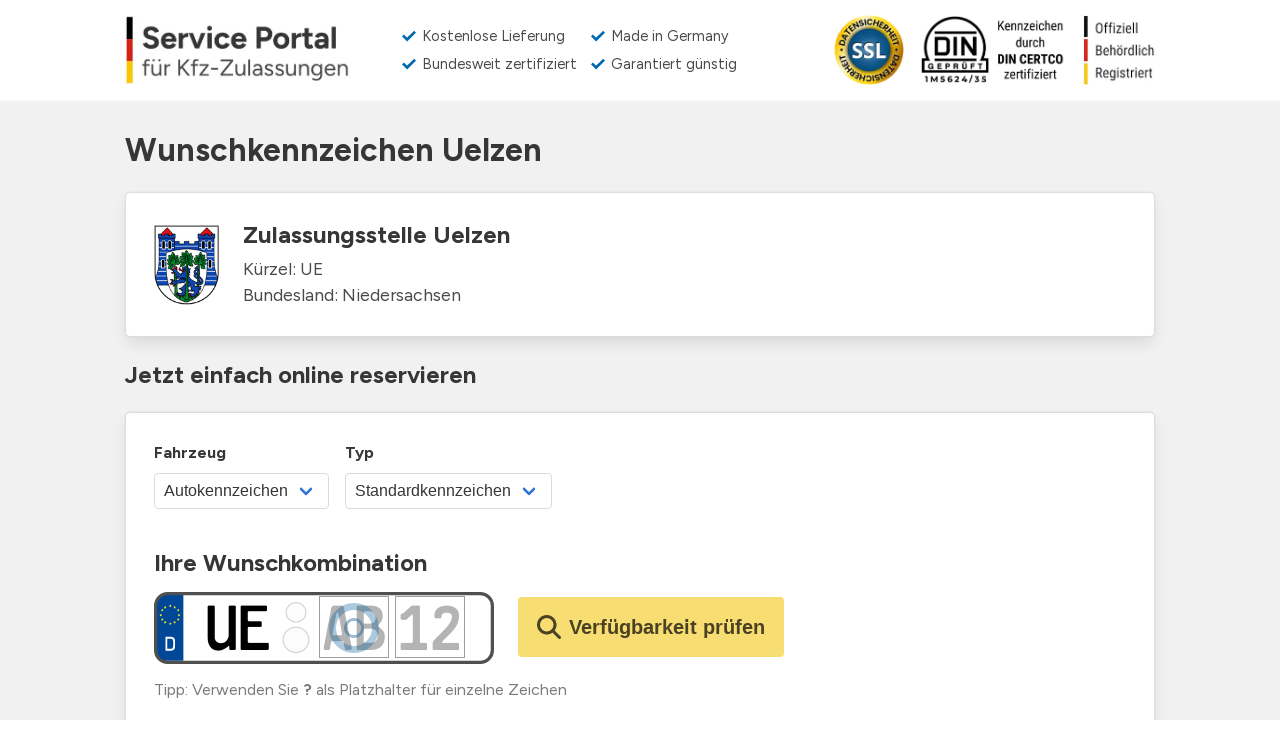

--- FILE ---
content_type: image/svg+xml
request_url: https://wunschkennzeichen-reservieren.jetzt/img/germany.svg
body_size: 1601
content:
<?xml version="1.0" encoding="utf-8"?>
<!-- Generator: Adobe Illustrator 28.1.0, SVG Export Plug-In . SVG Version: 6.00 Build 0)  -->
<svg version="1.1" id="Layer_1" xmlns="http://www.w3.org/2000/svg" xmlns:xlink="http://www.w3.org/1999/xlink" x="0px" y="0px"
	 viewBox="0 0 78.3 77.8" style="enable-background:new 0 0 78.3 77.8;" xml:space="preserve">
<style type="text/css">
	.st0{clip-path:url(#SVGID_00000030484056886909476200000003861624901947449015_);}
	.st1{fill:#DD0000;}
	.st2{fill:#FFCE00;}
</style>
<g id="Layer_2_00000079454998903215874370000002257812839144653481_">
	<g id="Layer_1-2">
		<path d="M39.2,77.5c-21.4,0-38.7-17.3-38.7-38.7S17.8,0,39.2,0s38.7,17.3,38.7,38.7C77.9,60.1,60.5,77.4,39.2,77.5z M39.2,1.5
			C18.6,1.5,1.9,18.1,1.9,38.7S18.6,76,39.2,76s37.3-16.7,37.3-37.3S59.7,1.5,39.2,1.5L39.2,1.5z"/>
		<g>
			<defs>
				<path id="SVGID_1_" d="M63.4,34.8l-1-0.5l-0.1-0.2l0.1-0.7l-0.1-0.3c-0.4-0.4-0.6-0.9-0.8-1.5c0.4-0.7,0.6-1.4,0.7-2.2L62,29.3
					c-0.1-0.3-0.1-0.6,0-0.8l-0.1-0.4c-0.8-0.5-1-1.6-0.5-2.4c-0.8-1.1-1.7-2-2.7-2.9v-0.5l0.3-0.5l0.5-0.4c0.6-2,0.4-4.2-0.6-6.1
					l-1.2-0.3c-0.3-0.2-0.6-0.4-0.9-0.7c-0.1-0.9-0.4-1.8-0.9-2.6L54.7,12l-1.6-1.2l-0.6-1.1l-2.3-0.4c-0.8,0.9-1.6,1.8-2.3,2.7
					l-1.6,0.2c-0.7,0.6-1.4,1.2-2,1.8l-1.5-0.5l-1,0.1l-0.3-0.1l-0.2-0.6l1-0.9l0.3-0.9l-0.3-0.9c-0.5,0.1-1,0.3-1.4,0.5l-1.9-1.1
					l-0.8,0.3c-0.1-0.2-0.2-0.5-0.3-0.7l-1.3,0.1c0.3-0.3,0.6-0.6,0.8-0.9V7.6c-0.2-0.3-0.4-0.7-0.7-0.9l-0.7-0.2V6.3
					c-0.1,0-0.3,0-0.4,0l-0.2-0.2c-0.6,0.2-1.2,0.3-1.8,0.4l-0.3-0.3c-0.8-0.4-1.7-0.6-2.6-0.6v1c0.4,0.8,0.9,1.5,1.3,2.2v0.6
					c-0.5,0.3-1,0.5-1.6,0.6l-0.1,0.4l0.1,0.5h0.5l0.2-0.2l0.4,0.1l0.3,0.3c-0.3,1-0.2,2,0.3,2.9c0.4,0.2,0.8,0.4,1.2,0.3l0.5,0.3
					l1.6,2.3l0.8,0.4l-0.6-0.1c-0.8-0.6-1.4-1.3-2-2.2l-0.6-0.4c-1,0.2-2.1,0.1-3-0.2c-0.5,1.3-0.8,2.7-0.7,4.2v-1.1
					c-0.2-0.3-0.5-0.6-0.8-0.8L28.2,17c-0.1,0.4-0.2,0.8-0.3,1.2l-0.2,0.1L27.2,18l0.3-0.6L26.7,16c-1.2-0.1-2.5-0.1-3.7,0l-0.4,0.2
					c-0.5,0.6-0.8,1.4-0.9,2.3c0.3,0.2,0.6,0.5,0.7,0.9c-0.1,1.9-0.4,3.7-1.1,5.4l-0.1,0.1l-1.4-0.1L19.5,25v0.2v0.2v0.2l-0.1,0.2
					V26l0.2,0.3l0.4,0.2c0.2,0,0.5,0,0.7,0c0.2,0.2,0.3,0.4,0.3,0.6c0,0.5-0.1,1-0.4,1.5c-0.3,0.4-0.8,0.7-1.3,0.9
					c-0.1,0.1-0.2,0.3-0.2,0.5l0.4,0.5v0.1c-0.1,0.2-0.2,0.3-0.3,0.5l-1.2,0.4l-0.5-0.1c-0.1,0.1-0.2,0.2-0.4,0.3
					c-0.3-0.3-0.6-0.4-0.9-0.5H16c-0.3,0.2-0.6,0.3-0.9,0.5v0.4c0.2,0.4,0.4,0.8,0.7,1.1v0.3c0.2,0.3,0.4,0.6,0.5,1
					c0,0.8-0.3,1.6-0.8,2.3c0,0.1,0,0.3,0,0.4c0.1,0,0.2,0.1,0.3,0.1l-0.1,0.2c-0.4,0.3-0.7,0.5-1.1,0.9h-0.4v0.1v0.2l0.1,0.2
					c0.2,0,0.4,0.1,0.6,0.3l0.2,0.4L14.8,41v0.2l0.6,0.5l0.2,0.4l0.4,0.4l-0.4,0.4c0,0.2,0.1,0.3,0.2,0.4l0.5,0.1l0.3,0.3
					c-0.1,0.4-0.1,0.8,0,1.2l-1.1,0.7c-0.8,1.2-0.4,2.8,0.8,3.6c0.2,0.1,0.5,0.2,0.7,0.3c0,0.3,0,0.5-0.1,0.8
					c-0.6,0.6-0.9,1.4-0.8,2.2h0.2l0.4,0.2l0.4,0.4c0.1,0.2,0.2,0.4,0.2,0.7c0.3,0.5,0.6,0.9,0.9,1.4l0.2,0.1l0.3-0.2l0.2-0.2h0.3
					c0.2,0.1,0.4,0.1,0.6,0.3l0.1,0.5l0.1,0.1l0.2-0.1c0.3,0,0.5,0,0.8,0.1c0.4,0,0.8-0.1,1.2-0.3h0.3l0.4,0.6
					c1.2,0.3,2.3,0.7,3.4,1.1v0.7c-0.6,0.7-1.2,1.5-1.8,2.1c-0.4,1.7-0.9,3.3-1.6,4.9c0,1.1-0.1,2.3-0.5,3.4l0.2,0.6
					c1.2,0.5,2.5,0.6,3.7,0.1c0.5-0.1,0.9,0,1.3,0.2l0.2-0.1l0.1-0.1l0.5-0.1v-0.1v-0.1h-0.1h-0.6l-0.3-0.2v-0.2l0.2-0.4
					c0.2-0.2,0.5-0.3,0.8-0.4l0.3,0.1l0.6,0.6h0.2l0.1-0.1h0.1l0.2,0.1c0.1,0.1,0.2,0.3,0.3,0.4c0.6-0.1,1.2-0.1,1.8-0.1l-0.4-0.9
					l0.1-0.1c1.1,0.7,2.2,1.4,3.3,2.1c0.1,0,0.2-0.1,0.3-0.3c0.8,0.2,1.5,0.7,1.9,1.3v0.3l0.2,0.1c0.2,0,0.4,0,0.6,0.1
					c-0.1,0.2-0.1,0.5-0.1,0.7c0.3,0,0.6-0.1,0.8-0.3c0.4-0.6,0.7-1.3,0.7-2.1c0.4,0.1,0.9,0.1,1.3,0c0.4,0.2,0.8,0.3,1.2,0.2V70
					c0.2,0.3,0.4,0.6,0.7,0.9h0.4c0.3,0,0.6-0.1,0.9-0.3l0.1,0.1l0.4,0l0.4-0.3l0.1-0.2c1.4-0.8,3-1.2,4.6-1.2l0.1-0.2v-0.5V68
					c0.6,0.1,1.2,0.3,1.6,0.7h0.3c0.3-0.2,0.6-0.3,0.9-0.3l0.5,0.2l0.1,0.3V69v0.2c0.3,0.3,0.7,0.6,1.1,0.7h0.3
					c0.2-0.6,0.2-1.3,0-1.9l-0.8-0.2c0.1-0.3,0.2-0.5,0.3-0.7v-0.7c-0.4-0.5-0.8-1-1.2-1.6v-0.3c1.8-0.8,3.2-2.3,3.9-4.1l0.1-0.2
					l1.1,0.5c0.2-0.1,0.5-0.3,0.6-0.6c0-0.5,0-1.1,0.1-1.6c-0.5-0.6-1-1.1-1.6-1.6h-0.6l-0.2-0.2c-0.1-0.4-0.4-0.7-0.7-1
					c-0.9-0.5-1.6-1.2-2.2-2h-0.6c-1-1.1-1.8-2.2-2.5-3.5c0.3-0.4,0.5-0.8,0.7-1.2v-0.2c-0.5-0.7-1.1-1.2-1.7-1.7
					c-0.1-0.2-0.2-0.5-0.2-0.7c-0.2-0.2-0.4-0.5-0.5-0.8v-0.3v-0.1h0.2c0.4,0.3,0.7,0.7,0.8,1.1c0.3-0.7,0.8-1.3,1.5-1.8
					c0.4,0,0.8-0.1,1.2-0.4c0.3,0,0.7,0.1,1,0.2l0.1-0.1c0.1-0.2,0.2-0.4,0.3-0.7l0.9-0.2l0.3-0.6h0.2l0.2-0.1l0.2-0.2l0.2-0.1
					c0.1,0.1,0.2,0.1,0.4,0.2l0.2-0.1l0.3-0.7l0.2-0.1c1.5-0.5,3-1.1,4.4-1.9v-0.1l-0.5-0.3c-0.1-0.1-0.2-0.2-0.3-0.4l0.1-0.3
					l0.2-0.1c0.3,0.1,0.7,0.2,1.1,0.2l0.2,0.1c0,0.2,0.1,0.5,0.3,0.6h0.1v0.5c0.2,0.2,0.4,0.3,0.6,0.3H63c0.6-1.2,1-2.5,1.1-3.8
					C63.9,36,63.7,35.4,63.4,34.8z"/>
			</defs>
			<clipPath id="SVGID_00000068645283322043767290000016232350096324552381_">
				<use xlink:href="#SVGID_1_"  style="overflow:visible;"/>
			</clipPath>
			<g style="clip-path:url(#SVGID_00000068645283322043767290000016232350096324552381_);">
				<rect x="-13" y="2.4" width="104.3" height="24.2"/>
				<rect x="-13" y="26.6" class="st1" width="104.3" height="24.2"/>
				<rect x="-13" y="50.8" class="st2" width="104.3" height="24.2"/>
			</g>
		</g>
	</g>
</g>
</svg>


--- FILE ---
content_type: application/javascript; charset=UTF-8
request_url: https://wunschkennzeichen-reservieren.jetzt/_nuxt/f4e2087.modern.js?v=1339
body_size: 588
content:
(window.webpackJsonp=window.webpackJsonp||[]).push([[4],{454:function(t,e,l){var content=l(601);content.__esModule&&(content=content.default),"string"==typeof content&&(content=[[t.i,content,""]]),content.locals&&(t.exports=content.locals);(0,l(25).default)("37d6026e",content,!0,{sourceMap:!1})},600:function(t,e,l){"use strict";l(454)},601:function(t,e,l){var n=l(24)(!1);n.push([t.i,".trust-symbols .is-5{word-break:normal}.trust-symbols .image-wrap{display:flex;justify-content:center;align-items:flex-end;margin-bottom:24px;height:100px;width:100%}.trust-symbols .image-wrap img{width:auto;height:100%;max-height:100px}@media(max-width:450px){.trust-symbols .image-wrap img{max-height:60px!important}}@media(max-width:400px){.trust-symbols{display:block!important}}",""]),t.exports=n},672:function(t,e,l){"use strict";l.r(e);var n={data:()=>({source:"wkj"})},c=(l(600),l(12)),component=Object(c.a)(n,(function(){var t=this,e=t.$createElement,l=t._self._c||e;return"wkj"===t.source?l("div",{staticClass:"container"},[t._m(0)]):l("div",{staticClass:"container"},[t._m(1)])}),[function(){var t=this,e=t.$createElement,l=t._self._c||e;return l("div",{staticClass:"columns trust-symbols is-mobile"},[l("div",{staticClass:"column"},[l("div",{staticClass:"d-flex flex-column align-items-center text-center"},[l("div",{staticClass:"image-wrap"},[l("img",{attrs:{src:"/img/germany.svg",width:"70",height:"70",alt:"",loading:"lazy"}})]),l("div",{staticClass:"title is-5"},[l("div",[t._v("In Deutschland")]),l("div",[t._v("zugelassen")])])])]),l("div",{staticClass:"column"},[l("div",{staticClass:"d-flex flex-column align-items-center text-center"},[l("div",{staticClass:"image-wrap"},[l("img",{attrs:{src:"/img/din_cert.png",width:"70",height:"60",alt:"",loading:"lazy"}})]),l("div",{staticClass:"title is-5"},[l("div",[t._v("DIN CERTCO")]),l("div",[t._v("zerfifizierte Kennzeichen")])])])]),l("div",{staticClass:"column"},[l("div",{staticClass:"d-flex flex-column align-items-center text-center"},[l("div",{staticClass:"image-wrap"},[l("img",{attrs:{src:"/img/ssl-trust.png",width:"70",height:"70",alt:"",loading:"lazy"}})]),l("div",{staticClass:"title is-5"},[l("div",[t._v("Sichere")]),l("div",[t._v("SSL Übertragung")])])])])])},function(){var t=this,e=t.$createElement,l=t._self._c||e;return l("div",{staticClass:"columns trust-symbols"},[l("div",{staticClass:"column"},[l("div",{staticClass:"d-flex flex-column align-items-center text-center"},[l("div",{staticClass:"image-wrap"},[l("img",{attrs:{src:"/img/made-in-germany.svg",width:"100",height:"100",alt:"",loading:"lazy"}})]),l("span",{staticClass:"title is-5"},[t._v("Hergestellt in Deutschland")])])]),l("div",{staticClass:"column"},[l("div",{staticClass:"d-flex flex-column align-items-center text-center"},[l("div",{staticClass:"image-wrap"},[l("img",{attrs:{src:"/img/dekra.svg",width:"70",height:"70",alt:"",loading:"lazy"}})]),l("span",{staticClass:"title is-5"},[t._v("Zertifizierte Produkte")])])]),l("div",{staticClass:"column"},[l("div",{staticClass:"d-flex flex-column align-items-center text-center"},[l("div",{staticClass:"image-wrap"},[l("img",{attrs:{src:"/img/ssl.svg",width:"70",height:"70",alt:"",loading:"lazy"}})]),l("span",{staticClass:"title is-5"},[t._v("Sichere Übertragung")])])])])}],!1,null,null,null);e.default=component.exports}}]);

--- FILE ---
content_type: application/javascript; charset=UTF-8
request_url: https://wunschkennzeichen-reservieren.jetzt/_nuxt/1cd5f4d.modern.js?v=1339
body_size: 40857
content:
/*! For license information please see LICENSES */
(window.webpackJsonp=window.webpackJsonp||[]).push([[54],{328:function(t,e,n){"use strict";n.d(e,"c",(function(){return o})),n.d(e,"a",(function(){return c})),n.d(e,"b",(function(){return f})),n.d(e,"d",(function(){return l})),n.d(e,"g",(function(){return d})),n.d(e,"e",(function(){return h})),n.d(e,"f",(function(){return v}));var r=function(t,b){return(r=Object.setPrototypeOf||{__proto__:[]}instanceof Array&&function(t,b){t.__proto__=b}||function(t,b){for(var p in b)b.hasOwnProperty(p)&&(t[p]=b[p])})(t,b)};function o(t,b){function e(){this.constructor=t}r(t,b),t.prototype=null===b?Object.create(b):(e.prototype=b.prototype,new e)}var c=function(){return(c=Object.assign||function(t){for(var s,i=1,e=arguments.length;i<e;i++)for(var p in s=arguments[i])Object.prototype.hasOwnProperty.call(s,p)&&(t[p]=s[p]);return t}).apply(this,arguments)};function f(t,e,n,r){return new(n||(n=Promise))((function(o,c){function f(t){try{d(r.next(t))}catch(t){c(t)}}function l(t){try{d(r.throw(t))}catch(t){c(t)}}function d(t){var e;t.done?o(t.value):(e=t.value,e instanceof n?e:new n((function(t){t(e)}))).then(f,l)}d((r=r.apply(t,e||[])).next())}))}function l(t,body){var e,n,r,g,o={label:0,sent:function(){if(1&r[0])throw r[1];return r[1]},trys:[],ops:[]};return g={next:c(0),throw:c(1),return:c(2)},"function"==typeof Symbol&&(g[Symbol.iterator]=function(){return this}),g;function c(c){return function(f){return function(c){if(e)throw new TypeError("Generator is already executing.");for(;o;)try{if(e=1,n&&(r=2&c[0]?n.return:c[0]?n.throw||((r=n.return)&&r.call(n),0):n.next)&&!(r=r.call(n,c[1])).done)return r;switch(n=0,r&&(c=[2&c[0],r.value]),c[0]){case 0:case 1:r=c;break;case 4:return o.label++,{value:c[1],done:!1};case 5:o.label++,n=c[1],c=[0];continue;case 7:c=o.ops.pop(),o.trys.pop();continue;default:if(!(r=o.trys,(r=r.length>0&&r[r.length-1])||6!==c[0]&&2!==c[0])){o=0;continue}if(3===c[0]&&(!r||c[1]>r[0]&&c[1]<r[3])){o.label=c[1];break}if(6===c[0]&&o.label<r[1]){o.label=r[1],r=c;break}if(r&&o.label<r[2]){o.label=r[2],o.ops.push(c);break}r[2]&&o.ops.pop(),o.trys.pop();continue}c=body.call(t,o)}catch(t){c=[6,t],n=0}finally{e=r=0}if(5&c[0])throw c[1];return{value:c[0]?c[1]:void 0,done:!0}}([c,f])}}}function d(t){var s="function"==typeof Symbol&&Symbol.iterator,e=s&&t[s],i=0;if(e)return e.call(t);if(t&&"number"==typeof t.length)return{next:function(){return t&&i>=t.length&&(t=void 0),{value:t&&t[i++],done:!t}}};throw new TypeError(s?"Object is not iterable.":"Symbol.iterator is not defined.")}function h(t,e){var n="function"==typeof Symbol&&t[Symbol.iterator];if(!n)return t;var r,o,i=n.call(t),c=[];try{for(;(void 0===e||e-- >0)&&!(r=i.next()).done;)c.push(r.value)}catch(t){o={error:t}}finally{try{r&&!r.done&&(n=i.return)&&n.call(i)}finally{if(o)throw o.error}}return c}function v(){for(var t=[],i=0;i<arguments.length;i++)t=t.concat(h(arguments[i]));return t}},332:function(t,e,n){"use strict";n.d(e,"d",(function(){return o})),n.d(e,"e",(function(){return f})),n.d(e,"a",(function(){return l})),n.d(e,"b",(function(){return d})),n.d(e,"l",(function(){return h})),n.d(e,"j",(function(){return v})),n.d(e,"i",(function(){return y})),n.d(e,"f",(function(){return _})),n.d(e,"c",(function(){return m})),n.d(e,"k",(function(){return O})),n.d(e,"n",(function(){return j})),n.d(e,"m",(function(){return E})),n.d(e,"h",(function(){return w})),n.d(e,"g",(function(){return S}));var r=Object.prototype.toString;function o(t){switch(r.call(t)){case"[object Error]":case"[object Exception]":case"[object DOMException]":return!0;default:return S(t,Error)}}function c(t,e){return r.call(t)==="[object "+e+"]"}function f(t){return c(t,"ErrorEvent")}function l(t){return c(t,"DOMError")}function d(t){return c(t,"DOMException")}function h(t){return c(t,"String")}function v(t){return null===t||"object"!=typeof t&&"function"!=typeof t}function y(t){return c(t,"Object")}function _(t){return"undefined"!=typeof Event&&S(t,Event)}function m(t){return"undefined"!=typeof Element&&S(t,Element)}function O(t){return c(t,"RegExp")}function j(t){return Boolean(t&&t.then&&"function"==typeof t.then)}function E(t){return y(t)&&"nativeEvent"in t&&"preventDefault"in t&&"stopPropagation"in t}function w(t){return"number"==typeof t&&t!=t}function S(t,base){try{return t instanceof base}catch(t){return!1}}},339:function(t,e,n){"use strict";(function(t){n.d(e,"a",(function(){return c})),n.d(e,"b",(function(){return f}));var r=n(443),o={};function c(){return Object(r.b)()?t:"undefined"!=typeof window?window:"undefined"!=typeof self?self:o}function f(t,e,n){var r=n||c(),o=r.__SENTRY__=r.__SENTRY__||{};return o[t]||(o[t]=e())}}).call(this,n(22))},365:function(t,e,n){"use strict";n.d(e,"a",(function(){return r}));var r="undefined"==typeof __SENTRY_DEBUG__||__SENTRY_DEBUG__},402:function(t,e,n){"use strict";n.d(e,"e",(function(){return l})),n.d(e,"a",(function(){return d})),n.d(e,"g",(function(){return h})),n.d(e,"f",(function(){return v})),n.d(e,"h",(function(){return y})),n.d(e,"b",(function(){return _})),n.d(e,"d",(function(){return j})),n.d(e,"c",(function(){return E}));var r=n(328),o=n(572),c=n(332),f=n(444);function l(source,t,e){if(t in source){var n=source[t],r=e(n);if("function"==typeof r)try{h(r,n)}catch(t){}source[t]=r}}function d(t,e,n){Object.defineProperty(t,e,{value:n,writable:!0,configurable:!0})}function h(t,e){var n=e.prototype||{};t.prototype=e.prototype=n,d(t,"__sentry_original__",e)}function v(t){return t.__sentry_original__}function y(object){return Object.keys(object).map((function(t){return encodeURIComponent(t)+"="+encodeURIComponent(object[t])})).join("&")}function _(t){var e=t;if(Object(c.d)(t))e=Object(r.a)({message:t.message,name:t.name,stack:t.stack},O(t));else if(Object(c.f)(t)){var n=t;e=Object(r.a)({type:n.type,target:m(n.target),currentTarget:m(n.currentTarget)},O(n)),"undefined"!=typeof CustomEvent&&Object(c.g)(t,CustomEvent)&&(e.detail=n.detail)}return e}function m(t){try{return Object(c.c)(t)?Object(o.b)(t):Object.prototype.toString.call(t)}catch(t){return"<unknown>"}}function O(t){var e={};for(var n in t)Object.prototype.hasOwnProperty.call(t,n)&&(e[n]=t[n]);return e}function j(t,e){void 0===e&&(e=40);var n=Object.keys(_(t));if(n.sort(),!n.length)return"[object has no keys]";if(n[0].length>=e)return Object(f.d)(n[0],e);for(var r=n.length;r>0;r--){var o=n.slice(0,r).join(", ");if(!(o.length>e))return r===n.length?o:Object(f.d)(o,e)}return""}function E(t){var e,n;if(Object(c.i)(t)){var o={};try{for(var f=Object(r.g)(Object.keys(t)),l=f.next();!l.done;l=f.next()){var d=l.value;void 0!==t[d]&&(o[d]=E(t[d]))}}catch(t){e={error:t}}finally{try{l&&!l.done&&(n=f.return)&&n.call(f)}finally{if(e)throw e.error}}return o}return Array.isArray(t)?t.map(E):t}},442:function(t,e){t.exports=function(t){if(!t.webpackPolyfill){var e=Object.create(t);e.children||(e.children=[]),Object.defineProperty(e,"loaded",{enumerable:!0,get:function(){return e.l}}),Object.defineProperty(e,"id",{enumerable:!0,get:function(){return e.i}}),Object.defineProperty(e,"exports",{enumerable:!0}),e.webpackPolyfill=1}return e}},443:function(t,e,n){"use strict";(function(t,r){n.d(e,"b",(function(){return c})),n.d(e,"a",(function(){return f}));var o=n(571);function c(){return!Object(o.a)()&&"[object process]"===Object.prototype.toString.call(void 0!==t?t:0)}function f(t,e){return t.require(e)}}).call(this,n(52),n(442)(t))},444:function(t,e,n){"use strict";n.d(e,"d",(function(){return o})),n.d(e,"c",(function(){return c})),n.d(e,"b",(function(){return f})),n.d(e,"a",(function(){return l}));var r=n(332);function o(t,e){return void 0===e&&(e=0),"string"!=typeof t||0===e||t.length<=e?t:t.substr(0,e)+"..."}function c(line,t){var e=line,n=e.length;if(n<=150)return e;t>n&&(t=n);var r=Math.max(t-60,0);r<5&&(r=0);var o=Math.min(r+140,n);return o>n-5&&(o=n),o===n&&(r=Math.max(o-140,0)),e=e.slice(r,o),r>0&&(e="'{snip} "+e),o<n&&(e+=" {snip}"),e}function f(input,t){if(!Array.isArray(input))return"";for(var output=[],i=0;i<input.length;i++){var e=input[i];try{output.push(String(e))}catch(t){output.push("[value cannot be serialized]")}}return output.join(t)}function l(t,pattern){return!!Object(r.l)(t)&&(Object(r.k)(pattern)?pattern.test(t):"string"==typeof pattern&&-1!==t.indexOf(pattern))}},445:function(t,e,n){"use strict";n.d(e,"a",(function(){return h})),n.d(e,"b",(function(){return v})),n.d(e,"c",(function(){return r}));var r,o=n(328),c=n(365),f=n(339),l=Object(f.a)(),d="Sentry Logger ",h=["debug","info","warn","error","log","assert"];function v(t){var e=Object(f.a)();if(!("console"in e))return t();var n=e.console,r={};h.forEach((function(t){var o=n[t]&&n[t].__sentry_original__;t in e.console&&o&&(r[t]=n[t],n[t]=o)}));try{return t()}finally{Object.keys(r).forEach((function(t){n[t]=r[t]}))}}function y(){var t=!1,e={enable:function(){t=!0},disable:function(){t=!1}};return c.a?h.forEach((function(n){e[n]=function(){for(var e=[],r=0;r<arguments.length;r++)e[r]=arguments[r];t&&v((function(){var t;(t=l.console)[n].apply(t,Object(o.f)([d+"["+n+"]:"],e))}))}})):h.forEach((function(t){e[t]=function(){}})),e}r=c.a?Object(f.b)("logger",y):y()},446:function(t,e,n){"use strict";n.d(e,"a",(function(){return o})),n.d(e,"b",(function(){return l}));var r=n(328);function o(){for(var t=[],e=0;e<arguments.length;e++)t[e]=arguments[e];var n=t.sort((function(a,b){return a[0]-b[0]})).map((function(p){return p[1]}));return function(t,e){var o,f,l,d;void 0===e&&(e=0);var h=[];try{for(var v=Object(r.g)(t.split("\n").slice(e)),y=v.next();!y.done;y=v.next()){var line=y.value;try{for(var _=(l=void 0,Object(r.g)(n)),m=_.next();!m.done;m=_.next()){var O=(0,m.value)(line);if(O){h.push(O);break}}}catch(t){l={error:t}}finally{try{m&&!m.done&&(d=_.return)&&d.call(_)}finally{if(l)throw l.error}}}}catch(t){o={error:t}}finally{try{y&&!y.done&&(f=v.return)&&f.call(v)}finally{if(o)throw o.error}}return c(h)}}function c(t){if(!t.length)return[];var e=t,n=e[0].function||"",o=e[e.length-1].function||"";return-1===n.indexOf("captureMessage")&&-1===n.indexOf("captureException")||(e=e.slice(1)),-1!==o.indexOf("sentryWrapped")&&(e=e.slice(0,-1)),e.slice(0,50).map((function(t){return Object(r.a)(Object(r.a)({},t),{filename:t.filename||e[0].filename,function:t.function||"?"})})).reverse()}var f="<anonymous>";function l(t){try{return t&&"function"==typeof t&&t.name||f}catch(t){return f}}},570:function(t,e,n){"use strict";(function(t){n.d(e,"a",(function(){return d})),n.d(e,"b",(function(){return h})),n.d(e,"c",(function(){return v}));var r=n(339),o=n(443),c={nowSeconds:function(){return Date.now()/1e3}};var f=Object(o.b)()?function(){try{return Object(o.a)(t,"perf_hooks").performance}catch(t){return}}():function(){var t=Object(r.a)().performance;if(t&&t.now)return{now:function(){return t.now()},timeOrigin:Date.now()-t.now()}}(),l=void 0===f?c:{nowSeconds:function(){return(f.timeOrigin+f.now())/1e3}},d=c.nowSeconds.bind(c),h=l.nowSeconds.bind(l),v=h;!function(){var t=Object(r.a)().performance;if(t&&t.now){var e=36e5,n=t.now(),o=Date.now(),c=t.timeOrigin?Math.abs(t.timeOrigin+n-o):e,f=c<e,l=t.timing&&t.timing.navigationStart,d="number"==typeof l?Math.abs(l+n-o):e;return f||d<e?c<=d?("timeOrigin",t.timeOrigin):("navigationStart",l):("dateNow",o)}"none"}()}).call(this,n(442)(t))},571:function(t,e,n){"use strict";function r(){return"undefined"!=typeof __SENTRY_BROWSER_BUNDLE__&&!!__SENTRY_BROWSER_BUNDLE__}n.d(e,"a",(function(){return r}))},572:function(t,e,n){"use strict";n.d(e,"b",(function(){return c})),n.d(e,"a",(function(){return l}));var r=n(339),o=n(332);function c(t,e){try{for(var n=t,r=[],o=0,c=0,l=" > ".length,d=void 0;n&&o++<5&&!("html"===(d=f(n,e))||o>1&&c+r.length*l+d.length>=80);)r.push(d),c+=d.length,n=n.parentNode;return r.reverse().join(" > ")}catch(t){return"<unknown>"}}function f(t,e){var n,r,c,f,i,l=t,d=[];if(!l||!l.tagName)return"";d.push(l.tagName.toLowerCase());var h=e&&e.length?e.filter((function(t){return l.getAttribute(t)})).map((function(t){return[t,l.getAttribute(t)]})):null;if(h&&h.length)h.forEach((function(t){d.push("["+t[0]+'="'+t[1]+'"]')}));else if(l.id&&d.push("#"+l.id),(n=l.className)&&Object(o.l)(n))for(r=n.split(/\s+/),i=0;i<r.length;i++)d.push("."+r[i]);var v=["type","name","title","alt"];for(i=0;i<v.length;i++)c=v[i],(f=l.getAttribute(c))&&d.push("["+c+'="'+f+'"]');return d.join("")}function l(){var t=Object(r.a)();try{return t.document.location.href}catch(t){return""}}},573:function(t,e,n){"use strict";function r(){var t="function"==typeof WeakSet,e=t?new WeakSet:[];return[function(n){if(t)return!!e.has(n)||(e.add(n),!1);for(var i=0;i<e.length;i++){if(e[i]===n)return!0}return e.push(n),!1},function(n){if(t)e.delete(n);else for(var i=0;i<e.length;i++)if(e[i]===n){e.splice(i,1);break}}]}n.d(e,"a",(function(){return r}))},574:function(t,e,n){"use strict";n.d(e,"b",(function(){return f})),n.d(e,"a",(function(){return l})),n.d(e,"d",(function(){return d})),n.d(e,"f",(function(){return h})),n.d(e,"e",(function(){return v})),n.d(e,"c",(function(){return y}));var r=n(365),o=n(339),c=n(445);function f(){if(!("fetch"in Object(o.a)()))return!1;try{return new Headers,new Request(""),new Response,!0}catch(t){return!1}}function l(t){return t&&/^function fetch\(\)\s+\{\s+\[native code\]\s+\}$/.test(t.toString())}function d(){if(!f())return!1;var t=Object(o.a)();if(l(t.fetch))return!0;var e=!1,n=t.document;if(n&&"function"==typeof n.createElement)try{var d=n.createElement("iframe");d.hidden=!0,n.head.appendChild(d),d.contentWindow&&d.contentWindow.fetch&&(e=l(d.contentWindow.fetch)),n.head.removeChild(d)}catch(t){r.a&&c.c.warn("Could not create sandbox iframe for pure fetch check, bailing to window.fetch: ",t)}return e}function h(){return"ReportingObserver"in Object(o.a)()}function v(){if(!f())return!1;try{return new Request("_",{referrerPolicy:"origin"}),!0}catch(t){return!1}}function y(){var t=Object(o.a)(),e=t.chrome,n=e&&e.app&&e.app.runtime,r="history"in t&&!!t.history.pushState&&!!t.history.replaceState;return!n&&r}},575:function(t,e,n){(function(e){t.exports=function t(e,n,r){function s(o,u){if(!n[o]){if(!e[o]){if(i)return i(o,!0);var c=new Error("Cannot find module '"+o+"'");throw c.code="MODULE_NOT_FOUND",c}var f=n[o]={exports:{}};e[o][0].call(f.exports,(function(t){var n=e[o][1][t];return s(n||t)}),f,f.exports,t,e,n,r)}return n[o].exports}for(var i=!1,o=0;o<r.length;o++)s(r[o]);return s}({1:[function(t,n,r){(function(t){"use strict";var e,r,o=t.MutationObserver||t.WebKitMutationObserver;if(o){var c=0,f=new o(h),element=t.document.createTextNode("");f.observe(element,{characterData:!0}),e=function(){element.data=c=++c%2}}else if(t.setImmediate||void 0===t.MessageChannel)e="document"in t&&"onreadystatechange"in t.document.createElement("script")?function(){var e=t.document.createElement("script");e.onreadystatechange=function(){h(),e.onreadystatechange=null,e.parentNode.removeChild(e),e=null},t.document.documentElement.appendChild(e)}:function(){setTimeout(h,0)};else{var l=new t.MessageChannel;l.port1.onmessage=h,e=function(){l.port2.postMessage(0)}}var d=[];function h(){var i,t;r=!0;for(var e=d.length;e;){for(t=d,d=[],i=-1;++i<e;)t[i]();e=d.length}r=!1}function v(t){1!==d.push(t)||r||e()}n.exports=v}).call(this,void 0!==e?e:"undefined"!=typeof self?self:"undefined"!=typeof window?window:{})},{}],2:[function(t,e,n){"use strict";var r=t(1);function o(){}var c={},f=["REJECTED"],l=["FULFILLED"],d=["PENDING"];function h(t){if("function"!=typeof t)throw new TypeError("resolver must be a function");this.state=d,this.queue=[],this.outcome=void 0,t!==o&&m(this,t)}function v(t,e,n){this.promise=t,"function"==typeof e&&(this.onFulfilled=e,this.callFulfilled=this.otherCallFulfilled),"function"==typeof n&&(this.onRejected=n,this.callRejected=this.otherCallRejected)}function y(t,e,n){r((function(){var r;try{r=e(n)}catch(e){return c.reject(t,e)}r===t?c.reject(t,new TypeError("Cannot resolve promise with itself")):c.resolve(t,r)}))}function _(t){var e=t&&t.then;if(t&&("object"==typeof t||"function"==typeof t)&&"function"==typeof e)return function(){e.apply(t,arguments)}}function m(t,e){var n=!1;function r(e){n||(n=!0,c.reject(t,e))}function o(e){n||(n=!0,c.resolve(t,e))}function f(){e(o,r)}var l=O(f);"error"===l.status&&r(l.value)}function O(t,e){var n={};try{n.value=t(e),n.status="success"}catch(t){n.status="error",n.value=t}return n}function j(t){return t instanceof this?t:c.resolve(new this(o),t)}function E(t){var e=new this(o);return c.reject(e,t)}function w(t){var e=this;if("[object Array]"!==Object.prototype.toString.call(t))return this.reject(new TypeError("must be an array"));var n=t.length,r=!1;if(!n)return this.resolve([]);for(var f=new Array(n),l=0,i=-1,d=new this(o);++i<n;)h(t[i],i);return d;function h(t,i){function o(t){f[i]=t,++l!==n||r||(r=!0,c.resolve(d,f))}e.resolve(t).then(o,(function(t){r||(r=!0,c.reject(d,t))}))}}function S(t){var e=this;if("[object Array]"!==Object.prototype.toString.call(t))return this.reject(new TypeError("must be an array"));var n=t.length,r=!1;if(!n)return this.resolve([]);for(var i=-1,f=new this(o);++i<n;)l(t[i]);return f;function l(t){e.resolve(t).then((function(t){r||(r=!0,c.resolve(f,t))}),(function(t){r||(r=!0,c.reject(f,t))}))}}e.exports=h,h.prototype.catch=function(t){return this.then(null,t)},h.prototype.then=function(t,e){if("function"!=typeof t&&this.state===l||"function"!=typeof e&&this.state===f)return this;var n=new this.constructor(o);return this.state!==d?y(n,this.state===l?t:e,this.outcome):this.queue.push(new v(n,t,e)),n},v.prototype.callFulfilled=function(t){c.resolve(this.promise,t)},v.prototype.otherCallFulfilled=function(t){y(this.promise,this.onFulfilled,t)},v.prototype.callRejected=function(t){c.reject(this.promise,t)},v.prototype.otherCallRejected=function(t){y(this.promise,this.onRejected,t)},c.resolve=function(t,e){var n=O(_,e);if("error"===n.status)return c.reject(t,n.value);var r=n.value;if(r)m(t,r);else{t.state=l,t.outcome=e;for(var i=-1,o=t.queue.length;++i<o;)t.queue[i].callFulfilled(e)}return t},c.reject=function(t,e){t.state=f,t.outcome=e;for(var i=-1,n=t.queue.length;++i<n;)t.queue[i].callRejected(e);return t},h.resolve=j,h.reject=E,h.all=w,h.race=S},{1:1}],3:[function(t,n,r){(function(e){"use strict";"function"!=typeof e.Promise&&(e.Promise=t(2))}).call(this,void 0!==e?e:"undefined"!=typeof self?self:"undefined"!=typeof window?window:{})},{2:2}],4:[function(t,e,n){"use strict";var r="function"==typeof Symbol&&"symbol"==typeof Symbol.iterator?function(t){return typeof t}:function(t){return t&&"function"==typeof Symbol&&t.constructor===Symbol&&t!==Symbol.prototype?"symbol":typeof t};function o(t,e){if(!(t instanceof e))throw new TypeError("Cannot call a class as a function")}function c(){try{if("undefined"!=typeof indexedDB)return indexedDB;if("undefined"!=typeof webkitIndexedDB)return webkitIndexedDB;if("undefined"!=typeof mozIndexedDB)return mozIndexedDB;if("undefined"!=typeof OIndexedDB)return OIndexedDB;if("undefined"!=typeof msIndexedDB)return msIndexedDB}catch(t){return}}var f=c();function l(){try{if(!f||!f.open)return!1;var t="undefined"!=typeof openDatabase&&/(Safari|iPhone|iPad|iPod)/.test(navigator.userAgent)&&!/Chrome/.test(navigator.userAgent)&&!/BlackBerry/.test(navigator.platform),e="function"==typeof fetch&&-1!==fetch.toString().indexOf("[native code");return(!t||e)&&"undefined"!=typeof indexedDB&&"undefined"!=typeof IDBKeyRange}catch(t){return!1}}function d(t,e){t=t||[],e=e||{};try{return new Blob(t,e)}catch(r){if("TypeError"!==r.name)throw r;for(var n=new("undefined"!=typeof BlobBuilder?BlobBuilder:"undefined"!=typeof MSBlobBuilder?MSBlobBuilder:"undefined"!=typeof MozBlobBuilder?MozBlobBuilder:WebKitBlobBuilder),i=0;i<t.length;i+=1)n.append(t[i]);return n.getBlob(e.type)}}"undefined"==typeof Promise&&t(3);var h=Promise;function v(t,e){e&&t.then((function(t){e(null,t)}),(function(t){e(t)}))}function y(t,e,n){"function"==typeof e&&t.then(e),"function"==typeof n&&t.catch(n)}function _(t){return"string"!=typeof t&&(console.warn(t+" used as a key, but it is not a string."),t=String(t)),t}function m(){if(arguments.length&&"function"==typeof arguments[arguments.length-1])return arguments[arguments.length-1]}var O="local-forage-detect-blob-support",j=void 0,E={},w=Object.prototype.toString,S="readonly",x="readwrite";function k(t){for(var e=t.length,n=new ArrayBuffer(e),r=new Uint8Array(n),i=0;i<e;i++)r[i]=t.charCodeAt(i);return n}function I(t){return new h((function(e){var n=t.transaction(O,x),r=d([""]);n.objectStore(O).put(r,"key"),n.onabort=function(t){t.preventDefault(),t.stopPropagation(),e(!1)},n.oncomplete=function(){var t=navigator.userAgent.match(/Chrome\/(\d+)/),n=navigator.userAgent.match(/Edge\//);e(n||!t||parseInt(t[1],10)>=43)}})).catch((function(){return!1}))}function T(t){return"boolean"==typeof j?h.resolve(j):I(t).then((function(t){return j=t}))}function R(t){var e=E[t.name],n={};n.promise=new h((function(t,e){n.resolve=t,n.reject=e})),e.deferredOperations.push(n),e.dbReady?e.dbReady=e.dbReady.then((function(){return n.promise})):e.dbReady=n.promise}function N(t){var e=E[t.name].deferredOperations.pop();if(e)return e.resolve(),e.promise}function D(t,e){var n=E[t.name].deferredOperations.pop();if(n)return n.reject(e),n.promise}function A(t,e){return new h((function(n,r){if(E[t.name]=E[t.name]||$(),t.db){if(!e)return n(t.db);R(t),t.db.close()}var o=[t.name];e&&o.push(t.version);var c=f.open.apply(f,o);e&&(c.onupgradeneeded=function(e){var n=c.result;try{n.createObjectStore(t.storeName),e.oldVersion<=1&&n.createObjectStore(O)}catch(n){if("ConstraintError"!==n.name)throw n;console.warn('The database "'+t.name+'" has been upgraded from version '+e.oldVersion+" to version "+e.newVersion+', but the storage "'+t.storeName+'" already exists.')}}),c.onerror=function(t){t.preventDefault(),r(c.error)},c.onsuccess=function(){var e=c.result;e.onversionchange=function(t){t.target.close()},n(e),N(t)}}))}function C(t){return A(t,!1)}function L(t){return A(t,!0)}function P(t,e){if(!t.db)return!0;var n=!t.db.objectStoreNames.contains(t.storeName),r=t.version<t.db.version,o=t.version>t.db.version;if(r&&(t.version!==e&&console.warn('The database "'+t.name+"\" can't be downgraded from version "+t.db.version+" to version "+t.version+"."),t.version=t.db.version),o||n){if(n){var c=t.db.version+1;c>t.version&&(t.version=c)}return!0}return!1}function M(t){return new h((function(e,n){var r=new FileReader;r.onerror=n,r.onloadend=function(n){var r=btoa(n.target.result||"");e({__local_forage_encoded_blob:!0,data:r,type:t.type})},r.readAsBinaryString(t)}))}function B(t){return d([k(atob(t.data))],{type:t.type})}function U(t){return t&&t.__local_forage_encoded_blob}function F(t){var e=this,n=e._initReady().then((function(){var t=E[e._dbInfo.name];if(t&&t.dbReady)return t.dbReady}));return y(n,t,t),n}function z(t){R(t);for(var e=E[t.name],n=e.forages,i=0;i<n.length;i++){var r=n[i];r._dbInfo.db&&(r._dbInfo.db.close(),r._dbInfo.db=null)}return t.db=null,C(t).then((function(e){return t.db=e,P(t)?L(t):e})).then((function(r){t.db=e.db=r;for(var i=0;i<n.length;i++)n[i]._dbInfo.db=r})).catch((function(e){throw D(t,e),e}))}function H(t,e,n,r){void 0===r&&(r=1);try{var o=t.db.transaction(t.storeName,e);n(null,o)}catch(o){if(r>0&&(!t.db||"InvalidStateError"===o.name||"NotFoundError"===o.name))return h.resolve().then((function(){if(!t.db||"NotFoundError"===o.name&&!t.db.objectStoreNames.contains(t.storeName)&&t.version<=t.db.version)return t.db&&(t.version=t.db.version+1),L(t)})).then((function(){return z(t).then((function(){H(t,e,n,r-1)}))})).catch(n);n(o)}}function $(){return{forages:[],db:null,dbReady:null,deferredOperations:[]}}function W(t){var e=this,n={db:null};if(t)for(var i in t)n[i]=t[i];var r=E[n.name];r||(r=$(),E[n.name]=r),r.forages.push(e),e._initReady||(e._initReady=e.ready,e.ready=F);var o=[];function c(){return h.resolve()}for(var f=0;f<r.forages.length;f++){var l=r.forages[f];l!==e&&o.push(l._initReady().catch(c))}var d=r.forages.slice(0);return h.all(o).then((function(){return n.db=r.db,C(n)})).then((function(t){return n.db=t,P(n,e._defaultConfig.version)?L(n):t})).then((function(t){n.db=r.db=t,e._dbInfo=n;for(var o=0;o<d.length;o++){var c=d[o];c!==e&&(c._dbInfo.db=n.db,c._dbInfo.version=n.version)}}))}function Y(t,e){var n=this;t=_(t);var r=new h((function(e,r){n.ready().then((function(){H(n._dbInfo,S,(function(o,c){if(o)return r(o);try{var f=c.objectStore(n._dbInfo.storeName).get(t);f.onsuccess=function(){var t=f.result;void 0===t&&(t=null),U(t)&&(t=B(t)),e(t)},f.onerror=function(){r(f.error)}}catch(t){r(t)}}))})).catch(r)}));return v(r,e),r}function V(t,e){var n=this,r=new h((function(e,r){n.ready().then((function(){H(n._dbInfo,S,(function(o,c){if(o)return r(o);try{var f=c.objectStore(n._dbInfo.storeName).openCursor(),l=1;f.onsuccess=function(){var cursor=f.result;if(cursor){var n=cursor.value;U(n)&&(n=B(n));var r=t(n,cursor.key,l++);void 0!==r?e(r):cursor.continue()}else e()},f.onerror=function(){r(f.error)}}catch(t){r(t)}}))})).catch(r)}));return v(r,e),r}function J(t,e,n){var r=this;t=_(t);var o=new h((function(n,o){var c;r.ready().then((function(){return c=r._dbInfo,"[object Blob]"===w.call(e)?T(c.db).then((function(t){return t?e:M(e)})):e})).then((function(e){H(r._dbInfo,x,(function(c,f){if(c)return o(c);try{var l=f.objectStore(r._dbInfo.storeName);null===e&&(e=void 0);var d=l.put(e,t);f.oncomplete=function(){void 0===e&&(e=null),n(e)},f.onabort=f.onerror=function(){var t=d.error?d.error:d.transaction.error;o(t)}}catch(t){o(t)}}))})).catch(o)}));return v(o,n),o}function K(t,e){var n=this;t=_(t);var r=new h((function(e,r){n.ready().then((function(){H(n._dbInfo,x,(function(o,c){if(o)return r(o);try{var f=c.objectStore(n._dbInfo.storeName).delete(t);c.oncomplete=function(){e()},c.onerror=function(){r(f.error)},c.onabort=function(){var t=f.error?f.error:f.transaction.error;r(t)}}catch(t){r(t)}}))})).catch(r)}));return v(r,e),r}function G(t){var e=this,n=new h((function(t,n){e.ready().then((function(){H(e._dbInfo,x,(function(r,o){if(r)return n(r);try{var c=o.objectStore(e._dbInfo.storeName).clear();o.oncomplete=function(){t()},o.onabort=o.onerror=function(){var t=c.error?c.error:c.transaction.error;n(t)}}catch(t){n(t)}}))})).catch(n)}));return v(n,t),n}function X(t){var e=this,n=new h((function(t,n){e.ready().then((function(){H(e._dbInfo,S,(function(r,o){if(r)return n(r);try{var c=o.objectStore(e._dbInfo.storeName).count();c.onsuccess=function(){t(c.result)},c.onerror=function(){n(c.error)}}catch(t){n(t)}}))})).catch(n)}));return v(n,t),n}function Q(t,e){var n=this,r=new h((function(e,r){t<0?e(null):n.ready().then((function(){H(n._dbInfo,S,(function(o,c){if(o)return r(o);try{var f=c.objectStore(n._dbInfo.storeName),l=!1,d=f.openKeyCursor();d.onsuccess=function(){var cursor=d.result;cursor?0===t||l?e(cursor.key):(l=!0,cursor.advance(t)):e(null)},d.onerror=function(){r(d.error)}}catch(t){r(t)}}))})).catch(r)}));return v(r,e),r}function Z(t){var e=this,n=new h((function(t,n){e.ready().then((function(){H(e._dbInfo,S,(function(r,o){if(r)return n(r);try{var c=o.objectStore(e._dbInfo.storeName).openKeyCursor(),f=[];c.onsuccess=function(){var cursor=c.result;cursor?(f.push(cursor.key),cursor.continue()):t(f)},c.onerror=function(){n(c.error)}}catch(t){n(t)}}))})).catch(n)}));return v(n,t),n}function tt(t,e){e=m.apply(this,arguments);var n=this.config();(t="function"!=typeof t&&t||{}).name||(t.name=t.name||n.name,t.storeName=t.storeName||n.storeName);var r,o=this;if(t.name){var c=t.name===n.name&&o._dbInfo.db?h.resolve(o._dbInfo.db):C(t).then((function(e){var n=E[t.name],r=n.forages;n.db=e;for(var i=0;i<r.length;i++)r[i]._dbInfo.db=e;return e}));r=t.storeName?c.then((function(e){if(e.objectStoreNames.contains(t.storeName)){var n=e.version+1;R(t);var r=E[t.name],o=r.forages;e.close();for(var i=0;i<o.length;i++){var c=o[i];c._dbInfo.db=null,c._dbInfo.version=n}return new h((function(e,r){var o=f.open(t.name,n);o.onerror=function(t){o.result.close(),r(t)},o.onupgradeneeded=function(){o.result.deleteObjectStore(t.storeName)},o.onsuccess=function(){var t=o.result;t.close(),e(t)}})).then((function(t){r.db=t;for(var e=0;e<o.length;e++){var n=o[e];n._dbInfo.db=t,N(n._dbInfo)}})).catch((function(e){throw(D(t,e)||h.resolve()).catch((function(){})),e}))}})):c.then((function(e){R(t);var n=E[t.name],r=n.forages;e.close();for(var i=0;i<r.length;i++)r[i]._dbInfo.db=null;return new h((function(e,n){var r=f.deleteDatabase(t.name);r.onerror=function(){var t=r.result;t&&t.close(),n(r.error)},r.onblocked=function(){console.warn('dropInstance blocked for database "'+t.name+'" until all open connections are closed')},r.onsuccess=function(){var t=r.result;t&&t.close(),e(t)}})).then((function(t){n.db=t;for(var i=0;i<r.length;i++)N(r[i]._dbInfo)})).catch((function(e){throw(D(t,e)||h.resolve()).catch((function(){})),e}))}))}else r=h.reject("Invalid arguments");return v(r,e),r}var et={_driver:"asyncStorage",_initStorage:W,_support:l(),iterate:V,getItem:Y,setItem:J,removeItem:K,clear:G,length:X,key:Q,keys:Z,dropInstance:tt};function nt(){return"function"==typeof openDatabase}var ot="ABCDEFGHIJKLMNOPQRSTUVWXYZabcdefghijklmnopqrstuvwxyz0123456789+/",it="~~local_forage_type~",at=/^~~local_forage_type~([^~]+)~/,ct="__lfsc__:",st=ct.length,ut="arbf",ft="blob",lt="si08",pt="ui08",ht="uic8",vt="si16",bt="si32",yt="ur16",gt="ui32",_t="fl32",mt="fl64",Ot=st+ut.length,jt=Object.prototype.toString;function Et(t){var i,e,n,r,o,c=.75*t.length,f=t.length,p=0;"="===t[t.length-1]&&(c--,"="===t[t.length-2]&&c--);var l=new ArrayBuffer(c),d=new Uint8Array(l);for(i=0;i<f;i+=4)e=ot.indexOf(t[i]),n=ot.indexOf(t[i+1]),r=ot.indexOf(t[i+2]),o=ot.indexOf(t[i+3]),d[p++]=e<<2|n>>4,d[p++]=(15&n)<<4|r>>2,d[p++]=(3&r)<<6|63&o;return l}function wt(t){var i,e=new Uint8Array(t),n="";for(i=0;i<e.length;i+=3)n+=ot[e[i]>>2],n+=ot[(3&e[i])<<4|e[i+1]>>4],n+=ot[(15&e[i+1])<<2|e[i+2]>>6],n+=ot[63&e[i+2]];return e.length%3==2?n=n.substring(0,n.length-1)+"=":e.length%3==1&&(n=n.substring(0,n.length-2)+"=="),n}function St(t,e){var n="";if(t&&(n=jt.call(t)),t&&("[object ArrayBuffer]"===n||t.buffer&&"[object ArrayBuffer]"===jt.call(t.buffer))){var r,marker=ct;t instanceof ArrayBuffer?(r=t,marker+=ut):(r=t.buffer,"[object Int8Array]"===n?marker+=lt:"[object Uint8Array]"===n?marker+=pt:"[object Uint8ClampedArray]"===n?marker+=ht:"[object Int16Array]"===n?marker+=vt:"[object Uint16Array]"===n?marker+=yt:"[object Int32Array]"===n?marker+=bt:"[object Uint32Array]"===n?marker+=gt:"[object Float32Array]"===n?marker+=_t:"[object Float64Array]"===n?marker+=mt:e(new Error("Failed to get type for BinaryArray"))),e(marker+wt(r))}else if("[object Blob]"===n){var o=new FileReader;o.onload=function(){var n=it+t.type+"~"+wt(this.result);e(ct+ft+n)},o.readAsArrayBuffer(t)}else try{e(JSON.stringify(t))}catch(n){console.error("Couldn't convert value into a JSON string: ",t),e(null,n)}}function xt(t){if(t.substring(0,st)!==ct)return JSON.parse(t);var e,n=t.substring(Ot),r=t.substring(st,Ot);if(r===ft&&at.test(n)){var o=n.match(at);e=o[1],n=n.substring(o[0].length)}var c=Et(n);switch(r){case ut:return c;case ft:return d([c],{type:e});case lt:return new Int8Array(c);case pt:return new Uint8Array(c);case ht:return new Uint8ClampedArray(c);case vt:return new Int16Array(c);case yt:return new Uint16Array(c);case bt:return new Int32Array(c);case gt:return new Uint32Array(c);case _t:return new Float32Array(c);case mt:return new Float64Array(c);default:throw new Error("Unkown type: "+r)}}var kt={serialize:St,deserialize:xt,stringToBuffer:Et,bufferToString:wt};function It(t,e,n,r){t.executeSql("CREATE TABLE IF NOT EXISTS "+e.storeName+" (id INTEGER PRIMARY KEY, key unique, value)",[],n,r)}function Tt(t){var e=this,n={db:null};if(t)for(var i in t)n[i]="string"!=typeof t[i]?t[i].toString():t[i];var r=new h((function(t,r){try{n.db=openDatabase(n.name,String(n.version),n.description,n.size)}catch(t){return r(t)}n.db.transaction((function(o){It(o,n,(function(){e._dbInfo=n,t()}),(function(t,e){r(e)}))}),r)}));return n.serializer=kt,r}function Rt(t,e,n,r,o,c){t.executeSql(n,r,o,(function(t,f){f.code===f.SYNTAX_ERR?t.executeSql("SELECT name FROM sqlite_master WHERE type='table' AND name = ?",[e.storeName],(function(t,l){l.rows.length?c(t,f):It(t,e,(function(){t.executeSql(n,r,o,c)}),c)}),c):c(t,f)}),c)}function Nt(t,e){var n=this;t=_(t);var r=new h((function(e,r){n.ready().then((function(){var o=n._dbInfo;o.db.transaction((function(n){Rt(n,o,"SELECT * FROM "+o.storeName+" WHERE key = ? LIMIT 1",[t],(function(t,n){var r=n.rows.length?n.rows.item(0).value:null;r&&(r=o.serializer.deserialize(r)),e(r)}),(function(t,e){r(e)}))}))})).catch(r)}));return v(r,e),r}function Dt(t,e){var n=this,r=new h((function(e,r){n.ready().then((function(){var o=n._dbInfo;o.db.transaction((function(n){Rt(n,o,"SELECT * FROM "+o.storeName,[],(function(n,r){for(var c=r.rows,f=c.length,i=0;i<f;i++){var l=c.item(i),d=l.value;if(d&&(d=o.serializer.deserialize(d)),void 0!==(d=t(d,l.key,i+1)))return void e(d)}e()}),(function(t,e){r(e)}))}))})).catch(r)}));return v(r,e),r}function At(t,e,n,r){var o=this;t=_(t);var c=new h((function(c,f){o.ready().then((function(){void 0===e&&(e=null);var l=e,d=o._dbInfo;d.serializer.serialize(e,(function(e,h){h?f(h):d.db.transaction((function(n){Rt(n,d,"INSERT OR REPLACE INTO "+d.storeName+" (key, value) VALUES (?, ?)",[t,e],(function(){c(l)}),(function(t,e){f(e)}))}),(function(e){if(e.code===e.QUOTA_ERR){if(r>0)return void c(At.apply(o,[t,l,n,r-1]));f(e)}}))}))})).catch(f)}));return v(c,n),c}function Ct(t,e,n){return At.apply(this,[t,e,n,1])}function Lt(t,e){var n=this;t=_(t);var r=new h((function(e,r){n.ready().then((function(){var o=n._dbInfo;o.db.transaction((function(n){Rt(n,o,"DELETE FROM "+o.storeName+" WHERE key = ?",[t],(function(){e()}),(function(t,e){r(e)}))}))})).catch(r)}));return v(r,e),r}function Pt(t){var e=this,n=new h((function(t,n){e.ready().then((function(){var r=e._dbInfo;r.db.transaction((function(e){Rt(e,r,"DELETE FROM "+r.storeName,[],(function(){t()}),(function(t,e){n(e)}))}))})).catch(n)}));return v(n,t),n}function Mt(t){var e=this,n=new h((function(t,n){e.ready().then((function(){var r=e._dbInfo;r.db.transaction((function(e){Rt(e,r,"SELECT COUNT(key) as c FROM "+r.storeName,[],(function(e,n){var r=n.rows.item(0).c;t(r)}),(function(t,e){n(e)}))}))})).catch(n)}));return v(n,t),n}function Bt(t,e){var n=this,r=new h((function(e,r){n.ready().then((function(){var o=n._dbInfo;o.db.transaction((function(n){Rt(n,o,"SELECT key FROM "+o.storeName+" WHERE id = ? LIMIT 1",[t+1],(function(t,n){var r=n.rows.length?n.rows.item(0).key:null;e(r)}),(function(t,e){r(e)}))}))})).catch(r)}));return v(r,e),r}function Ut(t){var e=this,n=new h((function(t,n){e.ready().then((function(){var r=e._dbInfo;r.db.transaction((function(e){Rt(e,r,"SELECT key FROM "+r.storeName,[],(function(e,n){for(var r=[],i=0;i<n.rows.length;i++)r.push(n.rows.item(i).key);t(r)}),(function(t,e){n(e)}))}))})).catch(n)}));return v(n,t),n}function qt(t){return new h((function(e,n){t.transaction((function(r){r.executeSql("SELECT name FROM sqlite_master WHERE type='table' AND name <> '__WebKitDatabaseInfoTable__'",[],(function(n,r){for(var o=[],i=0;i<r.rows.length;i++)o.push(r.rows.item(i).name);e({db:t,storeNames:o})}),(function(t,e){n(e)}))}),(function(t){n(t)}))}))}function Ft(t,e){e=m.apply(this,arguments);var n=this.config();(t="function"!=typeof t&&t||{}).name||(t.name=t.name||n.name,t.storeName=t.storeName||n.storeName);var r,o=this;return v(r=t.name?new h((function(e){var r;r=t.name===n.name?o._dbInfo.db:openDatabase(t.name,"","",0),t.storeName?e({db:r,storeNames:[t.storeName]}):e(qt(r))})).then((function(t){return new h((function(e,n){t.db.transaction((function(r){function o(t){return new h((function(e,n){r.executeSql("DROP TABLE IF EXISTS "+t,[],(function(){e()}),(function(t,e){n(e)}))}))}for(var c=[],i=0,f=t.storeNames.length;i<f;i++)c.push(o(t.storeNames[i]));h.all(c).then((function(){e()})).catch((function(t){n(t)}))}),(function(t){n(t)}))}))})):h.reject("Invalid arguments"),e),r}var zt={_driver:"webSQLStorage",_initStorage:Tt,_support:nt(),iterate:Dt,getItem:Nt,setItem:Ct,removeItem:Lt,clear:Pt,length:Mt,key:Bt,keys:Ut,dropInstance:Ft};function Ht(){try{return"undefined"!=typeof localStorage&&"setItem"in localStorage&&!!localStorage.setItem}catch(t){return!1}}function $t(t,e){var n=t.name+"/";return t.storeName!==e.storeName&&(n+=t.storeName+"/"),n}function Wt(){var t="_localforage_support_test";try{return localStorage.setItem(t,!0),localStorage.removeItem(t),!1}catch(t){return!0}}function Yt(){return!Wt()||localStorage.length>0}function Vt(t){var e=this,n={};if(t)for(var i in t)n[i]=t[i];return n.keyPrefix=$t(t,e._defaultConfig),Yt()?(e._dbInfo=n,n.serializer=kt,h.resolve()):h.reject()}function Jt(t){var e=this,n=e.ready().then((function(){for(var t=e._dbInfo.keyPrefix,i=localStorage.length-1;i>=0;i--){var n=localStorage.key(i);0===n.indexOf(t)&&localStorage.removeItem(n)}}));return v(n,t),n}function Kt(t,e){var n=this;t=_(t);var r=n.ready().then((function(){var e=n._dbInfo,r=localStorage.getItem(e.keyPrefix+t);return r&&(r=e.serializer.deserialize(r)),r}));return v(r,e),r}function Gt(t,e){var n=this,r=n.ready().then((function(){for(var e=n._dbInfo,r=e.keyPrefix,o=r.length,c=localStorage.length,f=1,i=0;i<c;i++){var l=localStorage.key(i);if(0===l.indexOf(r)){var d=localStorage.getItem(l);if(d&&(d=e.serializer.deserialize(d)),void 0!==(d=t(d,l.substring(o),f++)))return d}}}));return v(r,e),r}function Xt(t,e){var n=this,r=n.ready().then((function(){var e,r=n._dbInfo;try{e=localStorage.key(t)}catch(t){e=null}return e&&(e=e.substring(r.keyPrefix.length)),e}));return v(r,e),r}function Qt(t){var e=this,n=e.ready().then((function(){for(var t=e._dbInfo,n=localStorage.length,r=[],i=0;i<n;i++){var o=localStorage.key(i);0===o.indexOf(t.keyPrefix)&&r.push(o.substring(t.keyPrefix.length))}return r}));return v(n,t),n}function Zt(t){var e=this.keys().then((function(t){return t.length}));return v(e,t),e}function te(t,e){var n=this;t=_(t);var r=n.ready().then((function(){var e=n._dbInfo;localStorage.removeItem(e.keyPrefix+t)}));return v(r,e),r}function ee(t,e,n){var r=this;t=_(t);var o=r.ready().then((function(){void 0===e&&(e=null);var n=e;return new h((function(o,c){var f=r._dbInfo;f.serializer.serialize(e,(function(e,r){if(r)c(r);else try{localStorage.setItem(f.keyPrefix+t,e),o(n)}catch(t){"QuotaExceededError"!==t.name&&"NS_ERROR_DOM_QUOTA_REACHED"!==t.name||c(t),c(t)}}))}))}));return v(o,n),o}function ne(t,e){if(e=m.apply(this,arguments),!(t="function"!=typeof t&&t||{}).name){var n=this.config();t.name=t.name||n.name,t.storeName=t.storeName||n.storeName}var r,o=this;return v(r=t.name?new h((function(e){t.storeName?e($t(t,o._defaultConfig)):e(t.name+"/")})).then((function(t){for(var i=localStorage.length-1;i>=0;i--){var e=localStorage.key(i);0===e.indexOf(t)&&localStorage.removeItem(e)}})):h.reject("Invalid arguments"),e),r}var re={_driver:"localStorageWrapper",_initStorage:Vt,_support:Ht(),iterate:Gt,getItem:Kt,setItem:ee,removeItem:te,clear:Jt,length:Zt,key:Xt,keys:Qt,dropInstance:ne},oe=function(t,e){return t===e||"number"==typeof t&&"number"==typeof e&&isNaN(t)&&isNaN(e)},ie=function(t,e){for(var n=t.length,i=0;i<n;){if(oe(t[i],e))return!0;i++}return!1},ae=Array.isArray||function(t){return"[object Array]"===Object.prototype.toString.call(t)},ce={},se={},ue={INDEXEDDB:et,WEBSQL:zt,LOCALSTORAGE:re},fe=[ue.INDEXEDDB._driver,ue.WEBSQL._driver,ue.LOCALSTORAGE._driver],le=["dropInstance"],de=["clear","getItem","iterate","key","keys","length","removeItem","setItem"].concat(le),pe={description:"",driver:fe.slice(),name:"localforage",size:4980736,storeName:"keyvaluepairs",version:1};function he(t,e){t[e]=function(){var n=arguments;return t.ready().then((function(){return t[e].apply(t,n)}))}}function ve(){for(var i=1;i<arguments.length;i++){var t=arguments[i];if(t)for(var e in t)t.hasOwnProperty(e)&&(ae(t[e])?arguments[0][e]=t[e].slice():arguments[0][e]=t[e])}return arguments[0]}var be=new(function(){function t(e){for(var n in o(this,t),ue)if(ue.hasOwnProperty(n)){var r=ue[n],c=r._driver;this[n]=c,ce[c]||this.defineDriver(r)}this._defaultConfig=ve({},pe),this._config=ve({},this._defaultConfig,e),this._driverSet=null,this._initDriver=null,this._ready=!1,this._dbInfo=null,this._wrapLibraryMethodsWithReady(),this.setDriver(this._config.driver).catch((function(){}))}return t.prototype.config=function(t){if("object"===(void 0===t?"undefined":r(t))){if(this._ready)return new Error("Can't call config() after localforage has been used.");for(var i in t){if("storeName"===i&&(t[i]=t[i].replace(/\W/g,"_")),"version"===i&&"number"!=typeof t[i])return new Error("Database version must be a number.");this._config[i]=t[i]}return!("driver"in t)||!t.driver||this.setDriver(this._config.driver)}return"string"==typeof t?this._config[t]:this._config},t.prototype.defineDriver=function(t,e,n){var r=new h((function(e,n){try{var r=t._driver,o=new Error("Custom driver not compliant; see https://mozilla.github.io/localForage/#definedriver");if(!t._driver)return void n(o);for(var c=de.concat("_initStorage"),i=0,f=c.length;i<f;i++){var l=c[i];if((!ie(le,l)||t[l])&&"function"!=typeof t[l])return void n(o)}!function(){for(var e=function(t){return function(){var e=new Error("Method "+t+" is not implemented by the current driver"),n=h.reject(e);return v(n,arguments[arguments.length-1]),n}},n=0,r=le.length;n<r;n++){var o=le[n];t[o]||(t[o]=e(o))}}();var d=function(n){ce[r]&&console.info("Redefining LocalForage driver: "+r),ce[r]=t,se[r]=n,e()};"_support"in t?t._support&&"function"==typeof t._support?t._support().then(d,n):d(!!t._support):d(!0)}catch(t){n(t)}}));return y(r,e,n),r},t.prototype.driver=function(){return this._driver||null},t.prototype.getDriver=function(t,e,n){var r=ce[t]?h.resolve(ce[t]):h.reject(new Error("Driver not found."));return y(r,e,n),r},t.prototype.getSerializer=function(t){var e=h.resolve(kt);return y(e,t),e},t.prototype.ready=function(t){var e=this,n=e._driverSet.then((function(){return null===e._ready&&(e._ready=e._initDriver()),e._ready}));return y(n,t,t),n},t.prototype.setDriver=function(t,e,n){var r=this;ae(t)||(t=[t]);var o=this._getSupportedDrivers(t);function c(){r._config.driver=r.driver()}function f(t){return r._extend(t),c(),r._ready=r._initStorage(r._config),r._ready}function l(t){return function(){var e=0;function n(){for(;e<t.length;){var o=t[e];return e++,r._dbInfo=null,r._ready=null,r.getDriver(o).then(f).catch(n)}c();var l=new Error("No available storage method found.");return r._driverSet=h.reject(l),r._driverSet}return n()}}var d=null!==this._driverSet?this._driverSet.catch((function(){return h.resolve()})):h.resolve();return this._driverSet=d.then((function(){var t=o[0];return r._dbInfo=null,r._ready=null,r.getDriver(t).then((function(t){r._driver=t._driver,c(),r._wrapLibraryMethodsWithReady(),r._initDriver=l(o)}))})).catch((function(){c();var t=new Error("No available storage method found.");return r._driverSet=h.reject(t),r._driverSet})),y(this._driverSet,e,n),this._driverSet},t.prototype.supports=function(t){return!!se[t]},t.prototype._extend=function(t){ve(this,t)},t.prototype._getSupportedDrivers=function(t){for(var e=[],i=0,n=t.length;i<n;i++){var r=t[i];this.supports(r)&&e.push(r)}return e},t.prototype._wrapLibraryMethodsWithReady=function(){for(var i=0,t=de.length;i<t;i++)he(this,de[i])},t.prototype.createInstance=function(e){return new t(e)},t}());e.exports=be},{3:3}]},{},[4])(4)}).call(this,n(22))},635:function(t,e,n){"use strict";var r;n.d(e,"a",(function(){return r})),function(t){t.Fatal="fatal",t.Error="error",t.Warning="warning",t.Log="log",t.Info="info",t.Debug="debug",t.Critical="critical"}(r||(r={}))},636:function(t,e,n){"use strict";n.d(e,"f",(function(){return f})),n.d(e,"e",(function(){return l})),n.d(e,"d",(function(){return h})),n.d(e,"b",(function(){return v})),n.d(e,"a",(function(){return y})),n.d(e,"c",(function(){return _}));var r=n(328),o=n(339),c=n(402);n(444);function f(){var t=Object(o.a)(),e=t.crypto||t.msCrypto;if(void 0!==e&&e.getRandomValues){var n=new Uint16Array(8);e.getRandomValues(n),n[3]=4095&n[3]|16384,n[4]=16383&n[4]|32768;var r=function(t){for(var e=t.toString(16);e.length<4;)e="0"+e;return e};return r(n[0])+r(n[1])+r(n[2])+r(n[3])+r(n[4])+r(n[5])+r(n[6])+r(n[7])}return"xxxxxxxxxxxx4xxxyxxxxxxxxxxxxxxx".replace(/[xy]/g,(function(t){var e=16*Math.random()|0;return("x"===t?e:3&e|8).toString(16)}))}function l(t){if(!t)return{};var e=t.match(/^(([^:/?#]+):)?(\/\/([^/?#]*))?([^?#]*)(\?([^#]*))?(#(.*))?$/);if(!e)return{};var n=e[6]||"",r=e[8]||"";return{host:e[4],path:e[5],protocol:e[2],relative:e[5]+n+r}}function d(t){return t.exception&&t.exception.values?t.exception.values[0]:void 0}function h(t){var e=t.message,n=t.event_id;if(e)return e;var r=d(t);return r?r.type&&r.value?r.type+": "+r.value:r.type||r.value||n||"<unknown>":n||"<unknown>"}function v(t,e,n){var r=t.exception=t.exception||{},o=r.values=r.values||[],c=o[0]=o[0]||{};c.value||(c.value=e||""),c.type||(c.type=n||"Error")}function y(t,e){var n=d(t);if(n){var o=n.mechanism;if(n.mechanism=Object(r.a)(Object(r.a)(Object(r.a)({},{type:"generic",handled:!0}),o),e),e&&"data"in e){var c=Object(r.a)(Object(r.a)({},o&&o.data),e.data);n.mechanism.data=c}}}function _(t){if(t&&t.__sentry_captured__)return!0;try{Object(c.a)(t,"__sentry_captured__",!0)}catch(t){}return!1}},637:function(t,e,n){"use strict";(function(t){n.d(e,"a",(function(){return d})),n.d(e,"b",(function(){return h}));var r=n(328),o=n(332),c=n(573),f=n(402),l=n(446);function d(input,t,e){void 0===t&&(t=1/0),void 0===e&&(e=1/0);try{return v("",input,t,e)}catch(t){return{ERROR:"**non-serializable** ("+t+")"}}}function h(object,t,e){void 0===t&&(t=3),void 0===e&&(e=102400);var n,r=d(object,t);return n=r,function(t){return~-encodeURI(t).split(/%..|./).length}(JSON.stringify(n))>e?h(object,t-1,e):r}function v(e,n,d,h,y){void 0===d&&(d=1/0),void 0===h&&(h=1/0),void 0===y&&(y=Object(c.a)());var _=Object(r.e)(y,2),m=_[0],O=_[1],j=n;if(j&&"function"==typeof j.toJSON)try{return j.toJSON()}catch(t){}if(null===n||["number","boolean","string"].includes(typeof n)&&!Object(o.h)(n))return n;var E=function(e,n){try{return"domain"===e&&n&&"object"==typeof n&&n._events?"[Domain]":"domainEmitter"===e?"[DomainEmitter]":void 0!==t&&n===t?"[Global]":"undefined"!=typeof window&&n===window?"[Window]":"undefined"!=typeof document&&n===document?"[Document]":Object(o.m)(n)?"[SyntheticEvent]":"number"==typeof n&&n!=n?"[NaN]":void 0===n?"[undefined]":"function"==typeof n?"[Function: "+Object(l.b)(n)+"]":"symbol"==typeof n?"["+String(n)+"]":"bigint"==typeof n?"[BigInt: "+String(n)+"]":"[object "+Object.getPrototypeOf(n).constructor.name+"]"}catch(t){return"**non-serializable** ("+t+")"}}(e,n);if(!E.startsWith("[object "))return E;if(0===d)return E.replace("object ","");if(m(n))return"[Circular ~]";var w=Array.isArray(n)?[]:{},S=0,x=Object(o.d)(n)||Object(o.f)(n)?Object(f.b)(n):n;for(var k in x)if(Object.prototype.hasOwnProperty.call(x,k)){if(S>=h){w[k]="[MaxProperties ~]";break}var I=x[k];w[k]=v(k,I,d-1,h,y),S+=1}return O(n),w}}).call(this,n(22))},638:function(t,e,n){(function(t,n){var r="__lodash_hash_undefined__",o=9007199254740991,c="[object Arguments]",f="[object Function]",l="[object Object]",d=/^\[object .+?Constructor\]$/,h=/^(?:0|[1-9]\d*)$/,v={};v["[object Float32Array]"]=v["[object Float64Array]"]=v["[object Int8Array]"]=v["[object Int16Array]"]=v["[object Int32Array]"]=v["[object Uint8Array]"]=v["[object Uint8ClampedArray]"]=v["[object Uint16Array]"]=v["[object Uint32Array]"]=!0,v[c]=v["[object Array]"]=v["[object ArrayBuffer]"]=v["[object Boolean]"]=v["[object DataView]"]=v["[object Date]"]=v["[object Error]"]=v[f]=v["[object Map]"]=v["[object Number]"]=v[l]=v["[object RegExp]"]=v["[object Set]"]=v["[object String]"]=v["[object WeakMap]"]=!1;var y="object"==typeof t&&t&&t.Object===Object&&t,_="object"==typeof self&&self&&self.Object===Object&&self,m=y||_||Function("return this")(),O=e&&!e.nodeType&&e,j=O&&"object"==typeof n&&n&&!n.nodeType&&n,E=j&&j.exports===O,w=E&&y.process,S=function(){try{var t=j&&j.require&&j.require("util").types;return t||w&&w.binding&&w.binding("util")}catch(t){}}(),x=S&&S.isTypedArray;function k(t,e,n){switch(n.length){case 0:return t.call(e);case 1:return t.call(e,n[0]);case 2:return t.call(e,n[0],n[1]);case 3:return t.call(e,n[0],n[1],n[2])}return t.apply(e,n)}var I,T,R,N=Array.prototype,D=Function.prototype,A=Object.prototype,C=m["__core-js_shared__"],L=D.toString,P=A.hasOwnProperty,M=(I=/[^.]+$/.exec(C&&C.keys&&C.keys.IE_PROTO||""))?"Symbol(src)_1."+I:"",B=A.toString,U=L.call(Object),F=RegExp("^"+L.call(P).replace(/[\\^$.*+?()[\]{}|]/g,"\\$&").replace(/hasOwnProperty|(function).*?(?=\\\()| for .+?(?=\\\])/g,"$1.*?")+"$"),z=E?m.Buffer:void 0,H=m.Symbol,$=m.Uint8Array,W=z?z.allocUnsafe:void 0,Y=(T=Object.getPrototypeOf,R=Object,function(t){return T(R(t))}),V=Object.create,J=A.propertyIsEnumerable,K=N.splice,G=H?H.toStringTag:void 0,X=function(){try{var t=wt(Object,"defineProperty");return t({},"",{}),t}catch(t){}}(),Q=z?z.isBuffer:void 0,Z=Math.max,tt=Date.now,et=wt(m,"Map"),nt=wt(Object,"create"),ot=function(){function object(){}return function(t){if(!Pt(t))return{};if(V)return V(t);object.prototype=t;var e=new object;return object.prototype=void 0,e}}();function it(t){var e=-1,n=null==t?0:t.length;for(this.clear();++e<n;){var r=t[e];this.set(r[0],r[1])}}function at(t){var e=-1,n=null==t?0:t.length;for(this.clear();++e<n;){var r=t[e];this.set(r[0],r[1])}}function ct(t){var e=-1,n=null==t?0:t.length;for(this.clear();++e<n;){var r=t[e];this.set(r[0],r[1])}}function st(t){var data=this.__data__=new at(t);this.size=data.size}function ut(t,e){var n=Nt(t),r=!n&&Rt(t),o=!n&&!r&&At(t),c=!n&&!r&&!o&&Bt(t),f=n||r||o||c,l=f?function(t,e){for(var n=-1,r=Array(t);++n<t;)r[n]=e(n);return r}(t.length,String):[],d=l.length;for(var h in t)!e&&!P.call(t,h)||f&&("length"==h||o&&("offset"==h||"parent"==h)||c&&("buffer"==h||"byteLength"==h||"byteOffset"==h)||St(h,d))||l.push(h);return l}function ft(object,t,e){(void 0!==e&&!Tt(object[t],e)||void 0===e&&!(t in object))&&ht(object,t,e)}function lt(object,t,e){var n=object[t];P.call(object,t)&&Tt(n,e)&&(void 0!==e||t in object)||ht(object,t,e)}function pt(t,e){for(var n=t.length;n--;)if(Tt(t[n][0],e))return n;return-1}function ht(object,t,e){"__proto__"==t&&X?X(object,t,{configurable:!0,enumerable:!0,value:e,writable:!0}):object[t]=e}it.prototype.clear=function(){this.__data__=nt?nt(null):{},this.size=0},it.prototype.delete=function(t){var e=this.has(t)&&delete this.__data__[t];return this.size-=e?1:0,e},it.prototype.get=function(t){var data=this.__data__;if(nt){var e=data[t];return e===r?void 0:e}return P.call(data,t)?data[t]:void 0},it.prototype.has=function(t){var data=this.__data__;return nt?void 0!==data[t]:P.call(data,t)},it.prototype.set=function(t,e){var data=this.__data__;return this.size+=this.has(t)?0:1,data[t]=nt&&void 0===e?r:e,this},at.prototype.clear=function(){this.__data__=[],this.size=0},at.prototype.delete=function(t){var data=this.__data__,e=pt(data,t);return!(e<0)&&(e==data.length-1?data.pop():K.call(data,e,1),--this.size,!0)},at.prototype.get=function(t){var data=this.__data__,e=pt(data,t);return e<0?void 0:data[e][1]},at.prototype.has=function(t){return pt(this.__data__,t)>-1},at.prototype.set=function(t,e){var data=this.__data__,n=pt(data,t);return n<0?(++this.size,data.push([t,e])):data[n][1]=e,this},ct.prototype.clear=function(){this.size=0,this.__data__={hash:new it,map:new(et||at),string:new it}},ct.prototype.delete=function(t){var e=Et(this,t).delete(t);return this.size-=e?1:0,e},ct.prototype.get=function(t){return Et(this,t).get(t)},ct.prototype.has=function(t){return Et(this,t).has(t)},ct.prototype.set=function(t,e){var data=Et(this,t),n=data.size;return data.set(t,e),this.size+=data.size==n?0:1,this},st.prototype.clear=function(){this.__data__=new at,this.size=0},st.prototype.delete=function(t){var data=this.__data__,e=data.delete(t);return this.size=data.size,e},st.prototype.get=function(t){return this.__data__.get(t)},st.prototype.has=function(t){return this.__data__.has(t)},st.prototype.set=function(t,e){var data=this.__data__;if(data instanceof at){var n=data.__data__;if(!et||n.length<199)return n.push([t,e]),this.size=++data.size,this;data=this.__data__=new ct(n)}return data.set(t,e),this.size=data.size,this};var vt,bt=function(object,t,e){for(var n=-1,r=Object(object),o=e(object),c=o.length;c--;){var f=o[vt?c:++n];if(!1===t(r[f],f,r))break}return object};function yt(t){return null==t?void 0===t?"[object Undefined]":"[object Null]":G&&G in Object(t)?function(t){var e=P.call(t,G),n=t[G];try{t[G]=void 0;var r=!0}catch(t){}var o=B.call(t);r&&(e?t[G]=n:delete t[G]);return o}(t):function(t){return B.call(t)}(t)}function gt(t){return Mt(t)&&yt(t)==c}function _t(t){return!(!Pt(t)||function(t){return!!M&&M in t}(t))&&(Ct(t)?F:d).test(function(t){if(null!=t){try{return L.call(t)}catch(t){}try{return t+""}catch(t){}}return""}(t))}function mt(object){if(!Pt(object))return function(object){var t=[];if(null!=object)for(var e in Object(object))t.push(e);return t}(object);var t=xt(object),e=[];for(var n in object)("constructor"!=n||!t&&P.call(object,n))&&e.push(n);return e}function Ot(object,source,t,e,n){object!==source&&bt(source,(function(r,o){if(n||(n=new st),Pt(r))!function(object,source,t,e,n,r,o){var c=kt(object,t),f=kt(source,t),d=o.get(f);if(d)return void ft(object,t,d);var h=r?r(c,f,t+"",object,source,o):void 0,v=void 0===h;if(v){var y=Nt(f),_=!y&&At(f),m=!y&&!_&&Bt(f);h=f,y||_||m?Nt(c)?h=c:Mt(S=c)&&Dt(S)?h=function(source,t){var e=-1,n=source.length;t||(t=Array(n));for(;++e<n;)t[e]=source[e];return t}(c):_?(v=!1,h=function(t,e){if(e)return t.slice();var n=t.length,r=W?W(n):new t.constructor(n);return t.copy(r),r}(f,!0)):m?(v=!1,O=f,j=!0?(E=O.buffer,w=new E.constructor(E.byteLength),new $(w).set(new $(E)),w):O.buffer,h=new O.constructor(j,O.byteOffset,O.length)):h=[]:function(t){if(!Mt(t)||yt(t)!=l)return!1;var e=Y(t);if(null===e)return!0;var n=P.call(e,"constructor")&&e.constructor;return"function"==typeof n&&n instanceof n&&L.call(n)==U}(f)||Rt(f)?(h=c,Rt(c)?h=function(t){return function(source,t,object,e){var n=!object;object||(object={});var r=-1,o=t.length;for(;++r<o;){var c=t[r],f=e?e(object[c],source[c],c,object,source):void 0;void 0===f&&(f=source[c]),n?ht(object,c,f):lt(object,c,f)}return object}(t,Ut(t))}(c):Pt(c)&&!Ct(c)||(h=function(object){return"function"!=typeof object.constructor||xt(object)?{}:ot(Y(object))}(f))):v=!1}var O,j,E,w;var S;v&&(o.set(f,h),n(h,f,e,r,o),o.delete(f));ft(object,t,h)}(object,source,o,t,Ot,e,n);else{var c=e?e(kt(object,o),r,o+"",object,source,n):void 0;void 0===c&&(c=r),ft(object,o,c)}}),Ut)}function jt(t,e){return It(function(t,e,n){return e=Z(void 0===e?t.length-1:e,0),function(){for(var r=arguments,o=-1,c=Z(r.length-e,0),f=Array(c);++o<c;)f[o]=r[e+o];o=-1;for(var l=Array(e+1);++o<e;)l[o]=r[o];return l[e]=n(f),k(t,this,l)}}(t,e,zt),t+"")}function Et(map,t){var e,n,data=map.__data__;return("string"==(n=typeof(e=t))||"number"==n||"symbol"==n||"boolean"==n?"__proto__"!==e:null===e)?data["string"==typeof t?"string":"hash"]:data.map}function wt(object,t){var e=function(object,t){return null==object?void 0:object[t]}(object,t);return _t(e)?e:void 0}function St(t,e){var n=typeof t;return!!(e=null==e?o:e)&&("number"==n||"symbol"!=n&&h.test(t))&&t>-1&&t%1==0&&t<e}function xt(t){var e=t&&t.constructor;return t===("function"==typeof e&&e.prototype||A)}function kt(object,t){if(("constructor"!==t||"function"!=typeof object[t])&&"__proto__"!=t)return object[t]}var It=function(t){var e=0,n=0;return function(){var r=tt(),o=16-(r-n);if(n=r,o>0){if(++e>=800)return arguments[0]}else e=0;return t.apply(void 0,arguments)}}(X?function(t,e){return X(t,"toString",{configurable:!0,enumerable:!1,value:(n=e,function(){return n}),writable:!0});var n}:zt);function Tt(t,e){return t===e||t!=t&&e!=e}var Rt=gt(function(){return arguments}())?gt:function(t){return Mt(t)&&P.call(t,"callee")&&!J.call(t,"callee")},Nt=Array.isArray;function Dt(t){return null!=t&&Lt(t.length)&&!Ct(t)}var At=Q||function(){return!1};function Ct(t){if(!Pt(t))return!1;var e=yt(t);return e==f||"[object GeneratorFunction]"==e||"[object AsyncFunction]"==e||"[object Proxy]"==e}function Lt(t){return"number"==typeof t&&t>-1&&t%1==0&&t<=o}function Pt(t){var e=typeof t;return null!=t&&("object"==e||"function"==e)}function Mt(t){return null!=t&&"object"==typeof t}var Bt=x?function(t){return function(e){return t(e)}}(x):function(t){return Mt(t)&&Lt(t.length)&&!!v[yt(t)]};function Ut(object){return Dt(object)?ut(object,!0):mt(object)}var qt,Ft=(qt=function(object,source,t,e){Ot(object,source,t,e)},jt((function(object,t){var e=-1,n=t.length,r=n>1?t[n-1]:void 0,o=n>2?t[2]:void 0;for(r=qt.length>3&&"function"==typeof r?(n--,r):void 0,o&&function(t,e,object){if(!Pt(object))return!1;var n=typeof e;return!!("number"==n?Dt(object)&&St(e,object.length):"string"==n&&e in object)&&Tt(object[e],t)}(t[0],t[1],o)&&(r=n<3?void 0:r,n=1),object=Object(object);++e<n;){var source=t[e];source&&qt(object,source,e,r)}return object})));function zt(t){return t}n.exports=Ft}).call(this,n(22),n(183)(t))},639:function(t,e,n){"use strict";n.r(e),n.d(e,"Severity",(function(){return l.a})),n.d(e,"addGlobalEventProcessor",(function(){return j})),n.d(e,"addBreadcrumb",(function(){return F})),n.d(e,"captureException",(function(){return P})),n.d(e,"captureEvent",(function(){return B})),n.d(e,"captureMessage",(function(){return M})),n.d(e,"configureScope",(function(){return U})),n.d(e,"getHubFromCarrier",(function(){return A})),n.d(e,"getCurrentHub",(function(){return N})),n.d(e,"Hub",(function(){return I})),n.d(e,"makeMain",(function(){return R})),n.d(e,"Scope",(function(){return m})),n.d(e,"Session",(function(){return k})),n.d(e,"startTransaction",(function(){return K})),n.d(e,"SDK_VERSION",(function(){return G})),n.d(e,"setContext",(function(){return z})),n.d(e,"setExtra",(function(){return W})),n.d(e,"setExtras",(function(){return H})),n.d(e,"setTag",(function(){return Y})),n.d(e,"setTags",(function(){return $})),n.d(e,"setUser",(function(){return V})),n.d(e,"withScope",(function(){return J})),n.d(e,"BrowserClient",(function(){return Je})),n.d(e,"injectReportDialog",(function(){return Se})),n.d(e,"eventFromException",(function(){return Gt})),n.d(e,"eventFromMessage",(function(){return Xt})),n.d(e,"defaultIntegrations",(function(){return jn})),n.d(e,"forceLoad",(function(){return xn})),n.d(e,"init",(function(){return En})),n.d(e,"lastEventId",(function(){return Sn})),n.d(e,"onLoad",(function(){return kn})),n.d(e,"showReportDialog",(function(){return wn})),n.d(e,"flush",(function(){return In})),n.d(e,"close",(function(){return Tn})),n.d(e,"wrap",(function(){return Rn})),n.d(e,"SDK_NAME",(function(){return Dn})),n.d(e,"Integrations",(function(){return Ln})),n.d(e,"Transports",(function(){return c}));var r={};n.r(r),n.d(r,"FunctionToString",(function(){return Ke})),n.d(r,"InboundFilters",(function(){return Xe}));var o={};n.r(o),n.d(o,"GlobalHandlers",(function(){return cn})),n.d(o,"TryCatch",(function(){return en})),n.d(o,"Breadcrumbs",(function(){return ze})),n.d(o,"LinkedErrors",(function(){return pn})),n.d(o,"UserAgent",(function(){return On})),n.d(o,"Dedupe",(function(){return vn}));var c={};n.r(c),n.d(c,"BaseTransport",(function(){return ve})),n.d(c,"FetchTransport",(function(){return be})),n.d(c,"XHRTransport",(function(){return ge})),n.d(c,"makeNewFetchTransport",(function(){return de})),n.d(c,"makeNewXHRTransport",(function(){return ye}));var f=n(328),l=n(635),d=n(332),time=n(570);function h(t){return new y((function(e){e(t)}))}function v(t){return new y((function(e,n){n(t)}))}var y=function(){function t(t){var e=this;this._state=0,this._handlers=[],this._resolve=function(t){e._setResult(1,t)},this._reject=function(t){e._setResult(2,t)},this._setResult=function(t,n){0===e._state&&(Object(d.n)(n)?n.then(e._resolve,e._reject):(e._state=t,e._value=n,e._executeHandlers()))},this._executeHandlers=function(){if(0!==e._state){var t=e._handlers.slice();e._handlers=[],t.forEach((function(t){t[0]||(1===e._state&&t[1](e._value),2===e._state&&t[2](e._value),t[0]=!0)}))}};try{t(this._resolve,this._reject)}catch(t){this._reject(t)}}return t.prototype.then=function(e,n){var r=this;return new t((function(t,o){r._handlers.push([!1,function(n){if(e)try{t(e(n))}catch(t){o(t)}else t(n)},function(e){if(n)try{t(n(e))}catch(t){o(t)}else o(e)}]),r._executeHandlers()}))},t.prototype.catch=function(t){return this.then((function(t){return t}),t)},t.prototype.finally=function(e){var n=this;return new t((function(t,r){var o,c;return n.then((function(t){c=!1,o=t,e&&e()}),(function(t){c=!0,o=t,e&&e()})).then((function(){c?r(o):t(o)}))}))},t}(),_=n(339),m=function(){function t(){this._notifyingListeners=!1,this._scopeListeners=[],this._eventProcessors=[],this._breadcrumbs=[],this._user={},this._tags={},this._extra={},this._contexts={},this._sdkProcessingMetadata={}}return t.clone=function(e){var n=new t;return e&&(n._breadcrumbs=Object(f.f)(e._breadcrumbs),n._tags=Object(f.a)({},e._tags),n._extra=Object(f.a)({},e._extra),n._contexts=Object(f.a)({},e._contexts),n._user=e._user,n._level=e._level,n._span=e._span,n._session=e._session,n._transactionName=e._transactionName,n._fingerprint=e._fingerprint,n._eventProcessors=Object(f.f)(e._eventProcessors),n._requestSession=e._requestSession),n},t.prototype.addScopeListener=function(t){this._scopeListeners.push(t)},t.prototype.addEventProcessor=function(t){return this._eventProcessors.push(t),this},t.prototype.setUser=function(t){return this._user=t||{},this._session&&this._session.update({user:t}),this._notifyScopeListeners(),this},t.prototype.getUser=function(){return this._user},t.prototype.getRequestSession=function(){return this._requestSession},t.prototype.setRequestSession=function(t){return this._requestSession=t,this},t.prototype.setTags=function(t){return this._tags=Object(f.a)(Object(f.a)({},this._tags),t),this._notifyScopeListeners(),this},t.prototype.setTag=function(t,e){var n;return this._tags=Object(f.a)(Object(f.a)({},this._tags),((n={})[t]=e,n)),this._notifyScopeListeners(),this},t.prototype.setExtras=function(t){return this._extra=Object(f.a)(Object(f.a)({},this._extra),t),this._notifyScopeListeners(),this},t.prototype.setExtra=function(t,e){var n;return this._extra=Object(f.a)(Object(f.a)({},this._extra),((n={})[t]=e,n)),this._notifyScopeListeners(),this},t.prototype.setFingerprint=function(t){return this._fingerprint=t,this._notifyScopeListeners(),this},t.prototype.setLevel=function(t){return this._level=t,this._notifyScopeListeners(),this},t.prototype.setTransactionName=function(t){return this._transactionName=t,this._notifyScopeListeners(),this},t.prototype.setTransaction=function(t){return this.setTransactionName(t)},t.prototype.setContext=function(t,e){var n;return null===e?delete this._contexts[t]:this._contexts=Object(f.a)(Object(f.a)({},this._contexts),((n={})[t]=e,n)),this._notifyScopeListeners(),this},t.prototype.setSpan=function(span){return this._span=span,this._notifyScopeListeners(),this},t.prototype.getSpan=function(){return this._span},t.prototype.getTransaction=function(){var span=this.getSpan();return span&&span.transaction},t.prototype.setSession=function(t){return t?this._session=t:delete this._session,this._notifyScopeListeners(),this},t.prototype.getSession=function(){return this._session},t.prototype.update=function(e){if(!e)return this;if("function"==typeof e){var n=e(this);return n instanceof t?n:this}return e instanceof t?(this._tags=Object(f.a)(Object(f.a)({},this._tags),e._tags),this._extra=Object(f.a)(Object(f.a)({},this._extra),e._extra),this._contexts=Object(f.a)(Object(f.a)({},this._contexts),e._contexts),e._user&&Object.keys(e._user).length&&(this._user=e._user),e._level&&(this._level=e._level),e._fingerprint&&(this._fingerprint=e._fingerprint),e._requestSession&&(this._requestSession=e._requestSession)):Object(d.i)(e)&&(e=e,this._tags=Object(f.a)(Object(f.a)({},this._tags),e.tags),this._extra=Object(f.a)(Object(f.a)({},this._extra),e.extra),this._contexts=Object(f.a)(Object(f.a)({},this._contexts),e.contexts),e.user&&(this._user=e.user),e.level&&(this._level=e.level),e.fingerprint&&(this._fingerprint=e.fingerprint),e.requestSession&&(this._requestSession=e.requestSession)),this},t.prototype.clear=function(){return this._breadcrumbs=[],this._tags={},this._extra={},this._user={},this._contexts={},this._level=void 0,this._transactionName=void 0,this._fingerprint=void 0,this._requestSession=void 0,this._span=void 0,this._session=void 0,this._notifyScopeListeners(),this},t.prototype.addBreadcrumb=function(t,e){var n="number"==typeof e?Math.min(e,100):100;if(n<=0)return this;var r=Object(f.a)({timestamp:Object(time.a)()},t);return this._breadcrumbs=Object(f.f)(this._breadcrumbs,[r]).slice(-n),this._notifyScopeListeners(),this},t.prototype.clearBreadcrumbs=function(){return this._breadcrumbs=[],this._notifyScopeListeners(),this},t.prototype.applyToEvent=function(t,e){if(this._extra&&Object.keys(this._extra).length&&(t.extra=Object(f.a)(Object(f.a)({},this._extra),t.extra)),this._tags&&Object.keys(this._tags).length&&(t.tags=Object(f.a)(Object(f.a)({},this._tags),t.tags)),this._user&&Object.keys(this._user).length&&(t.user=Object(f.a)(Object(f.a)({},this._user),t.user)),this._contexts&&Object.keys(this._contexts).length&&(t.contexts=Object(f.a)(Object(f.a)({},this._contexts),t.contexts)),this._level&&(t.level=this._level),this._transactionName&&(t.transaction=this._transactionName),this._span){t.contexts=Object(f.a)({trace:this._span.getTraceContext()},t.contexts);var n=this._span.transaction&&this._span.transaction.name;n&&(t.tags=Object(f.a)({transaction:n},t.tags))}return this._applyFingerprint(t),t.breadcrumbs=Object(f.f)(t.breadcrumbs||[],this._breadcrumbs),t.breadcrumbs=t.breadcrumbs.length>0?t.breadcrumbs:void 0,t.sdkProcessingMetadata=this._sdkProcessingMetadata,this._notifyEventProcessors(Object(f.f)(O(),this._eventProcessors),t,e)},t.prototype.setSDKProcessingMetadata=function(t){return this._sdkProcessingMetadata=Object(f.a)(Object(f.a)({},this._sdkProcessingMetadata),t),this},t.prototype._notifyEventProcessors=function(t,e,n,r){var o=this;return void 0===r&&(r=0),new y((function(c,l){var h=t[r];if(null===e||"function"!=typeof h)c(e);else{var v=h(Object(f.a)({},e),n);Object(d.n)(v)?v.then((function(e){return o._notifyEventProcessors(t,e,n,r+1).then(c)})).then(null,l):o._notifyEventProcessors(t,v,n,r+1).then(c).then(null,l)}}))},t.prototype._notifyScopeListeners=function(){var t=this;this._notifyingListeners||(this._notifyingListeners=!0,this._scopeListeners.forEach((function(e){e(t)})),this._notifyingListeners=!1)},t.prototype._applyFingerprint=function(t){t.fingerprint=t.fingerprint?Array.isArray(t.fingerprint)?t.fingerprint:[t.fingerprint]:[],this._fingerprint&&(t.fingerprint=t.fingerprint.concat(this._fingerprint)),t.fingerprint&&!t.fingerprint.length&&delete t.fingerprint},t}();function O(){return Object(_.b)("globalEventProcessors",(function(){return[]}))}function j(t){O().push(t)}var E=n(636),w=n(445),S=n(443),x="undefined"==typeof __SENTRY_DEBUG__||__SENTRY_DEBUG__,object=n(402),k=function(){function t(t){this.errors=0,this.sid=Object(E.f)(),this.duration=0,this.status="ok",this.init=!0,this.ignoreDuration=!1;var e=Object(time.b)();this.timestamp=e,this.started=e,t&&this.update(t)}return t.prototype.update=function(t){if(void 0===t&&(t={}),t.user&&(!this.ipAddress&&t.user.ip_address&&(this.ipAddress=t.user.ip_address),this.did||t.did||(this.did=t.user.id||t.user.email||t.user.username)),this.timestamp=t.timestamp||Object(time.b)(),t.ignoreDuration&&(this.ignoreDuration=t.ignoreDuration),t.sid&&(this.sid=32===t.sid.length?t.sid:Object(E.f)()),void 0!==t.init&&(this.init=t.init),!this.did&&t.did&&(this.did=""+t.did),"number"==typeof t.started&&(this.started=t.started),this.ignoreDuration)this.duration=void 0;else if("number"==typeof t.duration)this.duration=t.duration;else{var e=this.timestamp-this.started;this.duration=e>=0?e:0}t.release&&(this.release=t.release),t.environment&&(this.environment=t.environment),!this.ipAddress&&t.ipAddress&&(this.ipAddress=t.ipAddress),!this.userAgent&&t.userAgent&&(this.userAgent=t.userAgent),"number"==typeof t.errors&&(this.errors=t.errors),t.status&&(this.status=t.status)},t.prototype.close=function(t){t?this.update({status:t}):"ok"===this.status?this.update({status:"exited"}):this.update()},t.prototype.toJSON=function(){return Object(object.c)({sid:""+this.sid,init:this.init,started:new Date(1e3*this.started).toISOString(),timestamp:new Date(1e3*this.timestamp).toISOString(),status:this.status,errors:this.errors,did:"number"==typeof this.did||"string"==typeof this.did?""+this.did:void 0,duration:this.duration,attrs:{release:this.release,environment:this.environment,ip_address:this.ipAddress,user_agent:this.userAgent}})},t}(),I=function(){function t(t,e,n){void 0===e&&(e=new m),void 0===n&&(n=4),this._version=n,this._stack=[{}],this.getStackTop().scope=e,t&&this.bindClient(t)}return t.prototype.isOlderThan=function(t){return this._version<t},t.prototype.bindClient=function(t){this.getStackTop().client=t,t&&t.setupIntegrations&&t.setupIntegrations()},t.prototype.pushScope=function(){var t=m.clone(this.getScope());return this.getStack().push({client:this.getClient(),scope:t}),t},t.prototype.popScope=function(){return!(this.getStack().length<=1)&&!!this.getStack().pop()},t.prototype.withScope=function(t){var e=this.pushScope();try{t(e)}finally{this.popScope()}},t.prototype.getClient=function(){return this.getStackTop().client},t.prototype.getScope=function(){return this.getStackTop().scope},t.prototype.getStack=function(){return this._stack},t.prototype.getStackTop=function(){return this._stack[this._stack.length-1]},t.prototype.captureException=function(t,e){var n=this._lastEventId=e&&e.event_id?e.event_id:Object(E.f)(),r=e;if(!e){var o=void 0;try{throw new Error("Sentry syntheticException")}catch(t){o=t}r={originalException:t,syntheticException:o}}return this._invokeClient("captureException",t,Object(f.a)(Object(f.a)({},r),{event_id:n})),n},t.prototype.captureMessage=function(t,e,n){var r=this._lastEventId=n&&n.event_id?n.event_id:Object(E.f)(),o=n;if(!n){var c=void 0;try{throw new Error(t)}catch(t){c=t}o={originalException:t,syntheticException:c}}return this._invokeClient("captureMessage",t,e,Object(f.a)(Object(f.a)({},o),{event_id:r})),r},t.prototype.captureEvent=function(t,e){var n=e&&e.event_id?e.event_id:Object(E.f)();return"transaction"!==t.type&&(this._lastEventId=n),this._invokeClient("captureEvent",t,Object(f.a)(Object(f.a)({},e),{event_id:n})),n},t.prototype.lastEventId=function(){return this._lastEventId},t.prototype.addBreadcrumb=function(t,e){var n=this.getStackTop(),r=n.scope,o=n.client;if(r&&o){var c=o.getOptions&&o.getOptions()||{},l=c.beforeBreadcrumb,d=void 0===l?null:l,h=c.maxBreadcrumbs,v=void 0===h?100:h;if(!(v<=0)){var y=Object(time.a)(),_=Object(f.a)({timestamp:y},t),m=d?Object(w.b)((function(){return d(_,e)})):_;null!==m&&r.addBreadcrumb(m,v)}}},t.prototype.setUser=function(t){var e=this.getScope();e&&e.setUser(t)},t.prototype.setTags=function(t){var e=this.getScope();e&&e.setTags(t)},t.prototype.setExtras=function(t){var e=this.getScope();e&&e.setExtras(t)},t.prototype.setTag=function(t,e){var n=this.getScope();n&&n.setTag(t,e)},t.prototype.setExtra=function(t,e){var n=this.getScope();n&&n.setExtra(t,e)},t.prototype.setContext=function(t,e){var n=this.getScope();n&&n.setContext(t,e)},t.prototype.configureScope=function(t){var e=this.getStackTop(),n=e.scope,r=e.client;n&&r&&t(n)},t.prototype.run=function(t){var e=R(this);try{t(this)}finally{R(e)}},t.prototype.getIntegration=function(t){var e=this.getClient();if(!e)return null;try{return e.getIntegration(t)}catch(e){return x&&w.c.warn("Cannot retrieve integration "+t.id+" from the current Hub"),null}},t.prototype.startSpan=function(t){return this._callExtensionMethod("startSpan",t)},t.prototype.startTransaction=function(t,e){return this._callExtensionMethod("startTransaction",t,e)},t.prototype.traceHeaders=function(){return this._callExtensionMethod("traceHeaders")},t.prototype.captureSession=function(t){if(void 0===t&&(t=!1),t)return this.endSession();this._sendSessionUpdate()},t.prototype.endSession=function(){var t=this.getStackTop(),e=t&&t.scope,n=e&&e.getSession();n&&n.close(),this._sendSessionUpdate(),e&&e.setSession()},t.prototype.startSession=function(t){var e=this.getStackTop(),n=e.scope,r=e.client,o=r&&r.getOptions()||{},c=o.release,l=o.environment,d=(Object(_.a)().navigator||{}).userAgent,h=new k(Object(f.a)(Object(f.a)(Object(f.a)({release:c,environment:l},n&&{user:n.getUser()}),d&&{userAgent:d}),t));if(n){var v=n.getSession&&n.getSession();v&&"ok"===v.status&&v.update({status:"exited"}),this.endSession(),n.setSession(h)}return h},t.prototype._sendSessionUpdate=function(){var t=this.getStackTop(),e=t.scope,n=t.client;if(e){var r=e.getSession&&e.getSession();r&&n&&n.captureSession&&n.captureSession(r)}},t.prototype._invokeClient=function(t){for(var e,n=[],r=1;r<arguments.length;r++)n[r-1]=arguments[r];var o=this.getStackTop(),c=o.scope,l=o.client;l&&l[t]&&(e=l)[t].apply(e,Object(f.f)(n,[c]))},t.prototype._callExtensionMethod=function(t){for(var e=[],n=1;n<arguments.length;n++)e[n-1]=arguments[n];var r=T(),o=r.__SENTRY__;if(o&&o.extensions&&"function"==typeof o.extensions[t])return o.extensions[t].apply(this,e);x&&w.c.warn("Extension method "+t+" couldn't be found, doing nothing.")},t}();function T(){var t=Object(_.a)();return t.__SENTRY__=t.__SENTRY__||{extensions:{},hub:void 0},t}function R(t){var e=T(),n=A(e);return C(e,t),n}function N(){var t=T();return D(t)&&!A(t).isOlderThan(4)||C(t,new I),Object(S.b)()?function(t){try{var e=T().__SENTRY__,n=e&&e.extensions&&e.extensions.domain&&e.extensions.domain.active;if(!n)return A(t);if(!D(n)||A(n).isOlderThan(4)){var r=A(t).getStackTop();C(n,new I(r.client,m.clone(r.scope)))}return A(n)}catch(e){return A(t)}}(t):A(t)}function D(t){return!!(t&&t.__SENTRY__&&t.__SENTRY__.hub)}function A(t){return Object(_.b)("hub",(function(){return new I}),t)}function C(t,e){return!!t&&((t.__SENTRY__=t.__SENTRY__||{}).hub=e,!0)}function L(t){for(var e=[],n=1;n<arguments.length;n++)e[n-1]=arguments[n];var r=N();if(r&&r[t])return r[t].apply(r,Object(f.f)(e));throw new Error("No hub defined or "+t+" was not found on the hub, please open a bug report.")}function P(t,e){return L("captureException",t,{captureContext:e,originalException:t,syntheticException:new Error("Sentry syntheticException")})}function M(t,e){var n=new Error(t),r="string"!=typeof e?{captureContext:e}:void 0;return L("captureMessage",t,"string"==typeof e?e:void 0,Object(f.a)({originalException:t,syntheticException:n},r))}function B(t){return L("captureEvent",t)}function U(t){L("configureScope",t)}function F(t){L("addBreadcrumb",t)}function z(t,e){L("setContext",t,e)}function H(t){L("setExtras",t)}function $(t){L("setTags",t)}function W(t,e){L("setExtra",t,e)}function Y(t,e){L("setTag",t,e)}function V(t){L("setUser",t)}function J(t){L("withScope",t)}function K(t,e){return L("startTransaction",Object(f.a)({},t),e)}var G="6.19.7",X=Object.setPrototypeOf||({__proto__:[]}instanceof Array?function(t,e){return t.__proto__=e,t}:function(t,e){for(var n in e)Object.prototype.hasOwnProperty.call(t,n)||(t[n]=e[n]);return t});var Q=function(t){function e(e){var n=this.constructor,r=t.call(this,e)||this;return r.message=e,r.name=n.prototype.constructor.name,X(r,n.prototype),r}return Object(f.c)(e,t),e}(Error),Z=n(365),tt=/^(?:(\w+):)\/\/(?:(\w+)(?::(\w+))?@)([\w.-]+)(?::(\d+))?\/(.+)/;function et(t,e){void 0===e&&(e=!1);var n=t.host,path=t.path,r=t.pass,o=t.port,c=t.projectId;return t.protocol+"://"+t.publicKey+(e&&r?":"+r:"")+"@"+n+(o?":"+o:"")+"/"+(path?path+"/":path)+c}function nt(t){return"user"in t&&!("publicKey"in t)&&(t.publicKey=t.user),{user:t.publicKey||"",protocol:t.protocol,publicKey:t.publicKey||"",pass:t.pass||"",host:t.host,port:t.port||"",path:t.path||"",projectId:t.projectId}}function ot(t){var e="string"==typeof t?function(t){var e=tt.exec(t);if(!e)throw new Q("Invalid Sentry Dsn: "+t);var n=Object(f.e)(e.slice(1),6),r=n[0],o=n[1],c=n[2],l=void 0===c?"":c,d=n[3],h=n[4],v=void 0===h?"":h,path="",y=n[5],_=y.split("/");if(_.length>1&&(path=_.slice(0,-1).join("/"),y=_.pop()),y){var m=y.match(/^\d+/);m&&(y=m[0])}return nt({host:d,pass:l,path:path,projectId:y,port:v,protocol:r,publicKey:o})}(t):nt(t);return function(t){if(Z.a){var e=t.port,n=t.projectId,r=t.protocol;if(["protocol","publicKey","host","projectId"].forEach((function(component){if(!t[component])throw new Q("Invalid Sentry Dsn: "+component+" missing")})),!n.match(/^\d+$/))throw new Q("Invalid Sentry Dsn: Invalid projectId "+n);if(!function(t){return"http"===t||"https"===t}(r))throw new Q("Invalid Sentry Dsn: Invalid protocol "+r);if(e&&isNaN(parseInt(e,10)))throw new Q("Invalid Sentry Dsn: Invalid port "+e)}}(e),e}var it=n(637),at=n(444),ct="undefined"==typeof __SENTRY_DEBUG__||__SENTRY_DEBUG__,st=[];function ut(t){return t.reduce((function(t,e){return t.every((function(t){return e.name!==t.name}))&&t.push(e),t}),[])}function ft(t){var e={};return function(t){var e=t.defaultIntegrations&&Object(f.f)(t.defaultIntegrations)||[],n=t.integrations,r=Object(f.f)(ut(e));Array.isArray(n)?r=Object(f.f)(r.filter((function(t){return n.every((function(e){return e.name!==t.name}))})),ut(n)):"function"==typeof n&&(r=n(r),r=Array.isArray(r)?r:[r]);var o=r.map((function(i){return i.name})),c="Debug";return-1!==o.indexOf(c)&&r.push.apply(r,Object(f.f)(r.splice(o.indexOf(c),1))),r}(t).forEach((function(t){e[t.name]=t,function(t){-1===st.indexOf(t.name)&&(t.setupOnce(j,N),st.push(t.name),ct&&w.c.log("Integration installed: "+t.name))}(t)})),Object(object.a)(e,"initialized",!0),e}var lt="Not capturing exception because it's already been captured.",pt=function(){function t(t,e){this._integrations={},this._numProcessing=0,this._backend=new t(e),this._options=e,e.dsn&&(this._dsn=ot(e.dsn))}return t.prototype.captureException=function(t,e,n){var r=this;if(!Object(E.c)(t)){var o=e&&e.event_id;return this._process(this._getBackend().eventFromException(t,e).then((function(t){return r._captureEvent(t,e,n)})).then((function(t){o=t}))),o}ct&&w.c.log(lt)},t.prototype.captureMessage=function(t,e,n,r){var o=this,c=n&&n.event_id,f=Object(d.j)(t)?this._getBackend().eventFromMessage(String(t),e,n):this._getBackend().eventFromException(t,n);return this._process(f.then((function(t){return o._captureEvent(t,n,r)})).then((function(t){c=t}))),c},t.prototype.captureEvent=function(t,e,n){if(!(e&&e.originalException&&Object(E.c)(e.originalException))){var r=e&&e.event_id;return this._process(this._captureEvent(t,e,n).then((function(t){r=t}))),r}ct&&w.c.log(lt)},t.prototype.captureSession=function(t){this._isEnabled()?"string"!=typeof t.release?ct&&w.c.warn("Discarded session because of missing or non-string release"):(this._sendSession(t),t.update({init:!1})):ct&&w.c.warn("SDK not enabled, will not capture session.")},t.prototype.getDsn=function(){return this._dsn},t.prototype.getOptions=function(){return this._options},t.prototype.getTransport=function(){return this._getBackend().getTransport()},t.prototype.flush=function(t){var e=this;return this._isClientDoneProcessing(t).then((function(n){return e.getTransport().close(t).then((function(t){return n&&t}))}))},t.prototype.close=function(t){var e=this;return this.flush(t).then((function(t){return e.getOptions().enabled=!1,t}))},t.prototype.setupIntegrations=function(){this._isEnabled()&&!this._integrations.initialized&&(this._integrations=ft(this._options))},t.prototype.getIntegration=function(t){try{return this._integrations[t.id]||null}catch(e){return ct&&w.c.warn("Cannot retrieve integration "+t.id+" from the current Client"),null}},t.prototype._updateSessionFromEvent=function(t,e){var n,r,o=!1,c=!1,l=e.exception&&e.exception.values;if(l){c=!0;try{for(var d=Object(f.g)(l),h=d.next();!h.done;h=d.next()){var v=h.value.mechanism;if(v&&!1===v.handled){o=!0;break}}}catch(t){n={error:t}}finally{try{h&&!h.done&&(r=d.return)&&r.call(d)}finally{if(n)throw n.error}}}var y="ok"===t.status;(y&&0===t.errors||y&&o)&&(t.update(Object(f.a)(Object(f.a)({},o&&{status:"crashed"}),{errors:t.errors||Number(c||o)})),this.captureSession(t))},t.prototype._sendSession=function(t){this._getBackend().sendSession(t)},t.prototype._isClientDoneProcessing=function(t){var e=this;return new y((function(n){var r=0,o=setInterval((function(){0==e._numProcessing?(clearInterval(o),n(!0)):(r+=1,t&&r>=t&&(clearInterval(o),n(!1)))}),1)}))},t.prototype._getBackend=function(){return this._backend},t.prototype._isEnabled=function(){return!1!==this.getOptions().enabled&&void 0!==this._dsn},t.prototype._prepareEvent=function(t,e,n){var r=this,o=this.getOptions(),c=o.normalizeDepth,l=void 0===c?3:c,d=o.normalizeMaxBreadth,v=void 0===d?1e3:d,y=Object(f.a)(Object(f.a)({},t),{event_id:t.event_id||(n&&n.event_id?n.event_id:Object(E.f)()),timestamp:t.timestamp||Object(time.a)()});this._applyClientOptions(y),this._applyIntegrationsMetadata(y);var _=e;n&&n.captureContext&&(_=m.clone(_).update(n.captureContext));var O=h(y);return _&&(O=_.applyToEvent(y,n)),O.then((function(t){return t&&(t.sdkProcessingMetadata=Object(f.a)(Object(f.a)({},t.sdkProcessingMetadata),{normalizeDepth:Object(it.a)(l)+" ("+typeof l+")"})),"number"==typeof l&&l>0?r._normalizeEvent(t,l,v):t}))},t.prototype._normalizeEvent=function(t,e,n){if(!t)return null;var r=Object(f.a)(Object(f.a)(Object(f.a)(Object(f.a)(Object(f.a)({},t),t.breadcrumbs&&{breadcrumbs:t.breadcrumbs.map((function(b){return Object(f.a)(Object(f.a)({},b),b.data&&{data:Object(it.a)(b.data,e,n)})}))}),t.user&&{user:Object(it.a)(t.user,e,n)}),t.contexts&&{contexts:Object(it.a)(t.contexts,e,n)}),t.extra&&{extra:Object(it.a)(t.extra,e,n)});return t.contexts&&t.contexts.trace&&(r.contexts.trace=t.contexts.trace),r.sdkProcessingMetadata=Object(f.a)(Object(f.a)({},r.sdkProcessingMetadata),{baseClientNormalized:!0}),r},t.prototype._applyClientOptions=function(t){var e=this.getOptions(),n=e.environment,r=e.release,o=e.dist,c=e.maxValueLength,f=void 0===c?250:c;"environment"in t||(t.environment="environment"in e?n:"production"),void 0===t.release&&void 0!==r&&(t.release=r),void 0===t.dist&&void 0!==o&&(t.dist=o),t.message&&(t.message=Object(at.d)(t.message,f));var l=t.exception&&t.exception.values&&t.exception.values[0];l&&l.value&&(l.value=Object(at.d)(l.value,f));var d=t.request;d&&d.url&&(d.url=Object(at.d)(d.url,f))},t.prototype._applyIntegrationsMetadata=function(t){var e=Object.keys(this._integrations);e.length>0&&(t.sdk=t.sdk||{},t.sdk.integrations=Object(f.f)(t.sdk.integrations||[],e))},t.prototype._sendEvent=function(t){this._getBackend().sendEvent(t)},t.prototype._captureEvent=function(t,e,n){return this._processEvent(t,e,n).then((function(t){return t.event_id}),(function(t){ct&&w.c.error(t)}))},t.prototype._processEvent=function(t,e,n){var r=this,o=this.getOptions(),c=o.beforeSend,f=o.sampleRate,l=this.getTransport();function h(t,e){l.recordLostEvent&&l.recordLostEvent(t,e)}if(!this._isEnabled())return v(new Q("SDK not enabled, will not capture event."));var y="transaction"===t.type;return!y&&"number"==typeof f&&Math.random()>f?(h("sample_rate","event"),v(new Q("Discarding event because it's not included in the random sample (sampling rate = "+f+")"))):this._prepareEvent(t,n,e).then((function(n){if(null===n)throw h("event_processor",t.type||"event"),new Q("An event processor returned null, will not send event.");return e&&e.data&&!0===e.data.__sentry__||y||!c?n:function(t){var e="`beforeSend` method has to return `null` or a valid event.";if(Object(d.n)(t))return t.then((function(t){if(!Object(d.i)(t)&&null!==t)throw new Q(e);return t}),(function(t){throw new Q("beforeSend rejected with "+t)}));if(!Object(d.i)(t)&&null!==t)throw new Q(e);return t}(c(n,e))})).then((function(e){if(null===e)throw h("before_send",t.type||"event"),new Q("`beforeSend` returned `null`, will not send event.");var o=n&&n.getSession&&n.getSession();return!y&&o&&r._updateSessionFromEvent(o,e),r._sendEvent(e),e})).then(null,(function(t){if(t instanceof Q)throw t;throw r.captureException(t,{data:{__sentry__:!0},originalException:t}),new Q("Event processing pipeline threw an error, original event will not be sent. Details have been sent as a new event.\nReason: "+t)}))},t.prototype._process=function(t){var e=this;this._numProcessing+=1,t.then((function(t){return e._numProcessing-=1,t}),(function(t){return e._numProcessing-=1,t}))},t}();!function(){function t(t,e,n){void 0===e&&(e={}),this.dsn=t,this._dsnObject=ot(t),this.metadata=e,this._tunnel=n}t.prototype.getDsn=function(){return this._dsnObject},t.prototype.forceEnvelope=function(){return!!this._tunnel},t.prototype.getBaseApiEndpoint=function(){return vt(this._dsnObject)},t.prototype.getStoreEndpoint=function(){return gt(this._dsnObject)},t.prototype.getStoreEndpointWithUrlEncodedAuth=function(){return _t(this._dsnObject)},t.prototype.getEnvelopeEndpointWithUrlEncodedAuth=function(){return mt(this._dsnObject,this._tunnel)}}();function ht(t,e,n){return{initDsn:t,metadata:e||{},dsn:ot(t),tunnel:n}}function vt(t){var e=t.protocol?t.protocol+":":"",n=t.port?":"+t.port:"";return e+"//"+t.host+n+(t.path?"/"+t.path:"")+"/api/"}function bt(t,e){return""+vt(t)+t.projectId+"/"+e+"/"}function yt(t){return Object(object.h)({sentry_key:t.publicKey,sentry_version:"7"})}function gt(t){return bt(t,"store")}function _t(t){return gt(t)+"?"+yt(t)}function mt(t,e){return e||function(t){return bt(t,"envelope")}(t)+"?"+yt(t)}function Ot(t,e){return void 0===e&&(e=[]),[t,e]}function jt(t){var e=Object(f.e)(t,2),n=e[0],r=e[1],o=JSON.stringify(n);return r.reduce((function(t,e){var n=Object(f.e)(e,2),r=n[0],o=n[1],c=Object(d.j)(o)?String(o):JSON.stringify(o);return t+"\n"+JSON.stringify(r)+"\n"+c}),o)}function Et(t){if(t.metadata&&t.metadata.sdk){var e=t.metadata.sdk;return{name:e.name,version:e.version}}}function wt(t,e){return e?(t.sdk=t.sdk||{},t.sdk.name=t.sdk.name||e.name,t.sdk.version=t.sdk.version||e.version,t.sdk.integrations=Object(f.f)(t.sdk.integrations||[],e.integrations||[]),t.sdk.packages=Object(f.f)(t.sdk.packages||[],e.packages||[]),t):t}function St(t,e){var n=Et(e),r="aggregates"in t?"sessions":"session";return[Ot(Object(f.a)(Object(f.a)({sent_at:(new Date).toISOString()},n&&{sdk:n}),!!e.tunnel&&{dsn:et(e.dsn)}),[[{type:r},t]]),r]}var xt=function(){function t(){}return t.prototype.sendEvent=function(t){return h({reason:"NoopTransport: Event has been skipped because no Dsn is configured.",status:"skipped"})},t.prototype.close=function(t){return h(!0)},t}(),kt=function(){function t(t){this._options=t,this._options.dsn||ct&&w.c.warn("No DSN provided, backend will not do anything."),this._transport=this._setupTransport()}return t.prototype.eventFromException=function(t,e){throw new Q("Backend has to implement `eventFromException` method")},t.prototype.eventFromMessage=function(t,e,n){throw new Q("Backend has to implement `eventFromMessage` method")},t.prototype.sendEvent=function(t){if(this._newTransport&&this._options.dsn&&this._options._experiments&&this._options._experiments.newTransport){var e=function(t,e){var n=Et(e),r=t.type||"event",o=(t.sdkProcessingMetadata||{}).transactionSampling||{},c=o.method,l=o.rate;return wt(t,e.metadata.sdk),t.tags=t.tags||{},t.extra=t.extra||{},t.sdkProcessingMetadata&&t.sdkProcessingMetadata.baseClientNormalized||(t.tags.skippedNormalization=!0,t.extra.normalizeDepth=t.sdkProcessingMetadata?t.sdkProcessingMetadata.normalizeDepth:"unset"),delete t.sdkProcessingMetadata,Ot(Object(f.a)(Object(f.a)({event_id:t.event_id,sent_at:(new Date).toISOString()},n&&{sdk:n}),!!e.tunnel&&{dsn:et(e.dsn)}),[[{type:r,sample_rates:[{id:c,rate:l}]},t]])}(t,ht(this._options.dsn,this._options._metadata,this._options.tunnel));this._newTransport.send(e).then(null,(function(t){ct&&w.c.error("Error while sending event:",t)}))}else this._transport.sendEvent(t).then(null,(function(t){ct&&w.c.error("Error while sending event:",t)}))},t.prototype.sendSession=function(t){if(this._transport.sendSession)if(this._newTransport&&this._options.dsn&&this._options._experiments&&this._options._experiments.newTransport){var e=ht(this._options.dsn,this._options._metadata,this._options.tunnel),n=Object(f.e)(St(t,e),1)[0];this._newTransport.send(n).then(null,(function(t){ct&&w.c.error("Error while sending session:",t)}))}else this._transport.sendSession(t).then(null,(function(t){ct&&w.c.error("Error while sending session:",t)}));else ct&&w.c.warn("Dropping session because custom transport doesn't implement sendSession")},t.prototype.getTransport=function(){return this._transport},t.prototype._setupTransport=function(){return new xt},t}(),It=n(574),Tt=n(446),Rt="?";function Nt(t,e,n,r){var o={filename:t,function:e,in_app:!0};return void 0!==n&&(o.lineno=n),void 0!==r&&(o.colno=r),o}var Dt=/^\s*at (?:(.*?) ?\((?:address at )?)?((?:file|https?|blob|chrome-extension|address|native|eval|webpack|<anonymous>|[-a-z]+:|.*bundle|\/).*?)(?::(\d+))?(?::(\d+))?\)?\s*$/i,At=/\((\S*)(?::(\d+))(?::(\d+))\)/,Ct=[30,function(line){var t=Dt.exec(line);if(t){if(t[2]&&0===t[2].indexOf("eval")){var e=At.exec(t[2]);e&&(t[2]=e[1],t[3]=e[2],t[4]=e[3])}var n=Object(f.e)($t(t[1]||Rt,t[2]),2),r=n[0];return Nt(n[1],r,t[3]?+t[3]:void 0,t[4]?+t[4]:void 0)}}],Lt=/^\s*(.*?)(?:\((.*?)\))?(?:^|@)?((?:file|https?|blob|chrome|webpack|resource|moz-extension|capacitor).*?:\/.*?|\[native code\]|[^@]*(?:bundle|\d+\.js)|\/[\w\-. /=]+)(?::(\d+))?(?::(\d+))?\s*$/i,Pt=/(\S+) line (\d+)(?: > eval line \d+)* > eval/i,Mt=[50,function(line){var t,e=Lt.exec(line);if(e){if(e[3]&&e[3].indexOf(" > eval")>-1){var n=Pt.exec(e[3]);n&&(e[1]=e[1]||"eval",e[3]=n[1],e[4]=n[2],e[5]="")}var r=e[3],o=e[1]||Rt;return o=(t=Object(f.e)($t(o,r),2))[0],Nt(r=t[1],o,e[4]?+e[4]:void 0,e[5]?+e[5]:void 0)}}],Bt=/^\s*at (?:((?:\[object object\])?.+) )?\(?((?:file|ms-appx|https?|webpack|blob):.*?):(\d+)(?::(\d+))?\)?\s*$/i,Ut=[40,function(line){var t=Bt.exec(line);return t?Nt(t[2],t[1]||Rt,+t[3],t[4]?+t[4]:void 0):void 0}],qt=/ line (\d+).*script (?:in )?(\S+)(?:: in function (\S+))?$/i,Ft=[10,function(line){var t=qt.exec(line);return t?Nt(t[2],t[3]||Rt,+t[1]):void 0}],zt=/ line (\d+), column (\d+)\s*(?:in (?:<anonymous function: ([^>]+)>|([^)]+))\(.*\))? in (.*):\s*$/i,Ht=[20,function(line){var t=zt.exec(line);return t?Nt(t[5],t[3]||t[4]||Rt,+t[1],+t[2]):void 0}],$t=function(t,e){var n=-1!==t.indexOf("safari-extension"),r=-1!==t.indexOf("safari-web-extension");return n||r?[-1!==t.indexOf("@")?t.split("@")[0]:Rt,n?"safari-extension:"+e:"safari-web-extension:"+e]:[t,e]};function Wt(t){var e=Vt(t),n={type:t&&t.name,value:Kt(t)};return e.length&&(n.stacktrace={frames:e}),void 0===n.type&&""===n.value&&(n.value="Unrecoverable error caught"),n}function Yt(t){return{exception:{values:[Wt(t)]}}}function Vt(t){var e=t.stacktrace||t.stack||"",n=function(t){if(t){if("number"==typeof t.framesToPop)return t.framesToPop;if(Jt.test(t.message))return 1}return 0}(t);try{return Object(Tt.a)(Ft,Ht,Ct,Ut,Mt)(e,n)}catch(t){}return[]}var Jt=/Minified React error #\d+;/i;function Kt(t){var e=t&&t.message;return e?e.error&&"string"==typeof e.error.message?e.error.message:e:"No error message"}function Gt(t,e,n){var r=Qt(t,e&&e.syntheticException||void 0,n);return Object(E.a)(r),r.level=l.a.Error,e&&e.event_id&&(r.event_id=e.event_id),h(r)}function Xt(t,e,n,r){void 0===e&&(e=l.a.Info);var o=Zt(t,n&&n.syntheticException||void 0,r);return o.level=e,n&&n.event_id&&(o.event_id=n.event_id),h(o)}function Qt(t,e,n,r){var o;if(Object(d.e)(t)&&t.error)return Yt(t.error);if(Object(d.a)(t)||Object(d.b)(t)){var c=t;if("stack"in t)o=Yt(t);else{var l=c.name||(Object(d.a)(c)?"DOMError":"DOMException"),h=c.message?l+": "+c.message:l;o=Zt(h,e,n),Object(E.b)(o,h)}return"code"in c&&(o.tags=Object(f.a)(Object(f.a)({},o.tags),{"DOMException.code":""+c.code})),o}return Object(d.d)(t)?Yt(t):Object(d.i)(t)||Object(d.f)(t)?(o=function(t,e,n){var r={exception:{values:[{type:Object(d.f)(t)?t.constructor.name:n?"UnhandledRejection":"Error",value:"Non-Error "+(n?"promise rejection":"exception")+" captured with keys: "+Object(object.d)(t)}]},extra:{__serialized__:Object(it.b)(t)}};if(e){var o=Vt(e);o.length&&(r.stacktrace={frames:o})}return r}(t,e,r),Object(E.a)(o,{synthetic:!0}),o):(o=Zt(t,e,n),Object(E.b)(o,""+t,void 0),Object(E.a)(o,{synthetic:!0}),o)}function Zt(input,t,e){var n={message:input};if(e&&t){var r=Vt(t);r.length&&(n.stacktrace={frames:r})}return n}function te(t){var e=[];function n(t){return e.splice(e.indexOf(t),1)[0]}return{$:e,add:function(r){if(!(void 0===t||e.length<t))return v(new Q("Not adding Promise due to buffer limit reached."));var o=r();return-1===e.indexOf(o)&&e.push(o),o.then((function(){return n(o)})).then(null,(function(){return n(o).then(null,(function(){}))})),o},drain:function(t){return new y((function(n,r){var o=e.length;if(!o)return n(!0);var c=setTimeout((function(){t&&t>0&&n(!1)}),t);e.forEach((function(t){h(t).then((function(){--o||(clearTimeout(c),n(!0))}),r)}))}))}}}function ee(t,e){return t[e]||t.all||0}function ne(t,e,n){return void 0===n&&(n=Date.now()),ee(t,e)>n}function re(t,e,n){var r,o,c,l;void 0===n&&(n=Date.now());var d=Object(f.a)({},t),h=e["x-sentry-rate-limits"],v=e["retry-after"];if(h)try{for(var y=Object(f.g)(h.trim().split(",")),_=y.next();!_.done;_=y.next()){var m=_.value.split(":",2),O=parseInt(m[0],10),j=1e3*(isNaN(O)?60:O);if(m[1])try{for(var E=(c=void 0,Object(f.g)(m[1].split(";"))),w=E.next();!w.done;w=E.next()){d[w.value]=n+j}}catch(t){c={error:t}}finally{try{w&&!w.done&&(l=E.return)&&l.call(E)}finally{if(c)throw c.error}}else d.all=n+j}}catch(t){r={error:t}}finally{try{_&&!_.done&&(o=y.return)&&o.call(y)}finally{if(r)throw r.error}}else v&&(d.all=n+function(header,t){void 0===t&&(t=Date.now());var e=parseInt(""+header,10);if(!isNaN(e))return 1e3*e;var n=Date.parse(""+header);return isNaN(n)?6e4:n-t}(v,n));return d}function oe(code){return code>=200&&code<300?"success":429===code?"rate_limit":code>=400&&code<500?"invalid":code>=500?"failed":"unknown"}function ie(t,e,n){void 0===n&&(n=te(t.bufferSize||30));var r={};return{send:function(t){var o=function(t){var e=Object(f.e)(t,2),n=Object(f.e)(e[1],1);return Object(f.e)(n[0],1)[0].type}(t),c="event"===o?"error":o,l={category:c,body:jt(t)};return ne(r,c)?v({status:"rate_limit",reason:ae(r,c)}):n.add((function(){return e(l).then((function(t){var body=t.body,e=t.headers,n=t.reason,o=oe(t.statusCode);return e&&(r=re(r,e)),"success"===o?h({status:o,reason:n}):v({status:o,reason:n||body||("rate_limit"===o?ae(r,c):"Unknown transport error")})}))}))},flush:function(t){return n.drain(t)}}}function ae(t,e){return"Too many "+e+" requests, backing off until: "+new Date(ee(t,e)).toISOString()}var ce,se="undefined"==typeof __SENTRY_DEBUG__||__SENTRY_DEBUG__,ue=Object(_.a)();function fe(){if(ce)return ce;if(Object(It.a)(ue.fetch))return ce=ue.fetch.bind(ue);var t=ue.document,e=ue.fetch;if(t&&"function"==typeof t.createElement)try{var n=t.createElement("iframe");n.hidden=!0,t.head.appendChild(n);var r=n.contentWindow;r&&r.fetch&&(e=r.fetch),t.head.removeChild(n)}catch(t){se&&w.c.warn("Could not create sandbox iframe for pure fetch check, bailing to window.fetch: ",t)}return ce=e.bind(ue)}function le(t,body){if("[object Navigator]"===Object.prototype.toString.call(ue&&ue.navigator)&&"function"==typeof ue.navigator.sendBeacon)return ue.navigator.sendBeacon.bind(ue.navigator)(t,body);if(Object(It.b)()){var e=fe();e(t,{body:body,method:"POST",credentials:"omit",keepalive:!0}).then(null,(function(t){console.error(t)}))}else;}function de(t,e){return void 0===e&&(e=fe()),ie({bufferSize:t.bufferSize},(function(n){var r=Object(f.a)({body:n.body,method:"POST",referrerPolicy:"origin"},t.requestOptions);return e(t.url,r).then((function(t){return t.text().then((function(body){return{body:body,headers:{"x-sentry-rate-limits":t.headers.get("X-Sentry-Rate-Limits"),"retry-after":t.headers.get("Retry-After")},reason:t.statusText,statusCode:t.status}}))}))}))}function pe(t){return"event"===t?"error":t}var he=Object(_.a)(),ve=function(){function t(t){var e=this;this.options=t,this._buffer=te(30),this._rateLimits={},this._outcomes={},this._api=ht(t.dsn,t._metadata,t.tunnel),this.url=_t(this._api.dsn),this.options.sendClientReports&&he.document&&he.document.addEventListener("visibilitychange",(function(){"hidden"===he.document.visibilityState&&e._flushOutcomes()}))}return t.prototype.sendEvent=function(t){return this._sendRequest(function(t,e){var body,n=Et(e),r=t.type||"event",o="transaction"===r||!!e.tunnel,c=(t.sdkProcessingMetadata||{}).transactionSampling||{},l=c.method,d=c.rate;wt(t,e.metadata.sdk),t.tags=t.tags||{},t.extra=t.extra||{},t.sdkProcessingMetadata&&t.sdkProcessingMetadata.baseClientNormalized||(t.tags.skippedNormalization=!0,t.extra.normalizeDepth=t.sdkProcessingMetadata?t.sdkProcessingMetadata.normalizeDepth:"unset"),delete t.sdkProcessingMetadata;try{body=JSON.stringify(t)}catch(e){t.tags.JSONStringifyError=!0,t.extra.JSONStringifyError=e;try{body=JSON.stringify(Object(it.a)(t))}catch(t){var h=t;body=JSON.stringify({message:"JSON.stringify error after renormalization",extra:{message:h.message,stack:h.stack}})}}var v={body:body,type:r,url:o?mt(e.dsn,e.tunnel):_t(e.dsn)};if(o){var y=Ot(Object(f.a)(Object(f.a)({event_id:t.event_id,sent_at:(new Date).toISOString()},n&&{sdk:n}),!!e.tunnel&&{dsn:et(e.dsn)}),[[{type:r,sample_rates:[{id:l,rate:d}]},v.body]]);v.body=jt(y)}return v}(t,this._api),t)},t.prototype.sendSession=function(t){return this._sendRequest(function(t,e){var n=Object(f.e)(St(t,e),2),r=n[0],o=n[1];return{body:jt(r),type:o,url:mt(e.dsn,e.tunnel)}}(t,this._api),t)},t.prototype.close=function(t){return this._buffer.drain(t)},t.prototype.recordLostEvent=function(t,e){var n;if(this.options.sendClientReports){var r=pe(e)+":"+t;se&&w.c.log("Adding outcome: "+r),this._outcomes[r]=(null!=(n=this._outcomes[r])?n:0)+1}},t.prototype._flushOutcomes=function(){if(this.options.sendClientReports){var t=this._outcomes;if(this._outcomes={},Object.keys(t).length){se&&w.c.log("Flushing outcomes:\n"+JSON.stringify(t,null,2));var e,n,r,o=mt(this._api.dsn,this._api.tunnel),c=Object.keys(t).map((function(e){var n=Object(f.e)(e.split(":"),2),r=n[0];return{reason:n[1],category:r,quantity:t[e]}})),l=(e=c,Ot((n=this._api.tunnel&&et(this._api.dsn))?{dsn:n}:{},[[{type:"client_report"},{timestamp:r||Object(time.a)(),discarded_events:e}]]));try{le(o,jt(l))}catch(t){se&&w.c.error(t)}}else se&&w.c.log("No outcomes to flush")}},t.prototype._handleResponse=function(t){var e=t.requestType,n=t.response,r=t.headers,o=t.resolve,c=t.reject,f=oe(n.status);this._rateLimits=re(this._rateLimits,r),this._isRateLimited(e)&&se&&w.c.warn("Too many "+e+" requests, backing off until: "+this._disabledUntil(e)),"success"!==f?c(n):o({status:f})},t.prototype._disabledUntil=function(t){var e=pe(t);return new Date(ee(this._rateLimits,e))},t.prototype._isRateLimited=function(t){var e=pe(t);return ne(this._rateLimits,e)},t}(),be=function(t){function e(e,n){void 0===n&&(n=fe());var r=t.call(this,e)||this;return r._fetch=n,r}return Object(f.c)(e,t),e.prototype._sendRequest=function(t,e){var n=this;if(this._isRateLimited(t.type))return this.recordLostEvent("ratelimit_backoff",t.type),Promise.reject({event:e,type:t.type,reason:"Transport for "+t.type+" requests locked till "+this._disabledUntil(t.type)+" due to too many requests.",status:429});var r={body:t.body,method:"POST",referrerPolicy:Object(It.e)()?"origin":""};return void 0!==this.options.fetchParameters&&Object.assign(r,this.options.fetchParameters),void 0!==this.options.headers&&(r.headers=this.options.headers),this._buffer.add((function(){return new y((function(e,o){n._fetch(t.url,r).then((function(r){var c={"x-sentry-rate-limits":r.headers.get("X-Sentry-Rate-Limits"),"retry-after":r.headers.get("Retry-After")};n._handleResponse({requestType:t.type,response:r,headers:c,resolve:e,reject:o})})).catch(o)}))})).then(void 0,(function(e){throw e instanceof Q?n.recordLostEvent("queue_overflow",t.type):n.recordLostEvent("network_error",t.type),e}))},e}(ve);function ye(t){return ie({bufferSize:t.bufferSize},(function(e){return new y((function(n,r){var o=new XMLHttpRequest;for(var header in o.onreadystatechange=function(){if(4===o.readyState){var t={body:o.response,headers:{"x-sentry-rate-limits":o.getResponseHeader("X-Sentry-Rate-Limits"),"retry-after":o.getResponseHeader("Retry-After")},reason:o.statusText,statusCode:o.status};n(t)}},o.open("POST",t.url),t.headers)Object.prototype.hasOwnProperty.call(t.headers,header)&&o.setRequestHeader(header,t.headers[header]);o.send(e.body)}))}))}var ge=function(t){function e(){return null!==t&&t.apply(this,arguments)||this}return Object(f.c)(e,t),e.prototype._sendRequest=function(t,e){var n=this;return this._isRateLimited(t.type)?(this.recordLostEvent("ratelimit_backoff",t.type),Promise.reject({event:e,type:t.type,reason:"Transport for "+t.type+" requests locked till "+this._disabledUntil(t.type)+" due to too many requests.",status:429})):this._buffer.add((function(){return new y((function(e,r){var o=new XMLHttpRequest;for(var header in o.onreadystatechange=function(){if(4===o.readyState){var c={"x-sentry-rate-limits":o.getResponseHeader("X-Sentry-Rate-Limits"),"retry-after":o.getResponseHeader("Retry-After")};n._handleResponse({requestType:t.type,response:o,headers:c,resolve:e,reject:r})}},o.open("POST",t.url),n.options.headers)Object.prototype.hasOwnProperty.call(n.options.headers,header)&&o.setRequestHeader(header,n.options.headers[header]);o.send(t.body)}))})).then(void 0,(function(e){throw e instanceof Q?n.recordLostEvent("queue_overflow",t.type):n.recordLostEvent("network_error",t.type),e}))},e}(ve),_e=function(t){function e(){return null!==t&&t.apply(this,arguments)||this}return Object(f.c)(e,t),e.prototype.eventFromException=function(t,e){return Gt(t,e,this._options.attachStacktrace)},e.prototype.eventFromMessage=function(t,e,n){return void 0===e&&(e=l.a.Info),Xt(t,e,n,this._options.attachStacktrace)},e.prototype._setupTransport=function(){if(!this._options.dsn)return t.prototype._setupTransport.call(this);var e=Object(f.a)(Object(f.a)({},this._options.transportOptions),{dsn:this._options.dsn,tunnel:this._options.tunnel,sendClientReports:this._options.sendClientReports,_metadata:this._options._metadata}),n=ht(e.dsn,e._metadata,e.tunnel),r=mt(n.dsn,n.tunnel);if(this._options.transport)return new this._options.transport(e);if(Object(It.b)()){var o=Object(f.a)({},e.fetchParameters);return this._newTransport=de({requestOptions:o,url:r}),new be(e)}return this._newTransport=ye({url:r,headers:e.headers}),new ge(e)},e}(kt),me=Object(_.a)(),Oe=0;function je(){return Oe>0}function Ee(){Oe+=1,setTimeout((function(){Oe-=1}))}function we(t,e,n){if(void 0===e&&(e={}),"function"!=typeof t)return t;try{var r=t.__sentry_wrapped__;if(r)return r;if(Object(object.f)(t))return t}catch(e){return t}var o=function(){var r=Array.prototype.slice.call(arguments);try{n&&"function"==typeof n&&n.apply(this,arguments);var o=r.map((function(t){return we(t,e)}));return t.apply(this,o)}catch(t){throw Ee(),J((function(n){n.addEventProcessor((function(t){return e.mechanism&&(Object(E.b)(t,void 0,void 0),Object(E.a)(t,e.mechanism)),t.extra=Object(f.a)(Object(f.a)({},t.extra),{arguments:r}),t})),P(t)})),t}};try{for(var c in t)Object.prototype.hasOwnProperty.call(t,c)&&(o[c]=t[c])}catch(t){}Object(object.g)(o,t),Object(object.a)(t,"__sentry_wrapped__",o);try{Object.getOwnPropertyDescriptor(o,"name").configurable&&Object.defineProperty(o,"name",{get:function(){return t.name}})}catch(t){}return o}function Se(t){if(void 0===t&&(t={}),me.document)if(t.eventId)if(t.dsn){var script=me.document.createElement("script");script.async=!0,script.src=function(t,e){var n=ot(t),r=vt(n)+"embed/error-page/",o="dsn="+et(n);for(var c in e)if("dsn"!==c)if("user"===c){if(!e.user)continue;e.user.name&&(o+="&name="+encodeURIComponent(e.user.name)),e.user.email&&(o+="&email="+encodeURIComponent(e.user.email))}else o+="&"+encodeURIComponent(c)+"="+encodeURIComponent(e[c]);return r+"?"+o}(t.dsn,t),t.onLoad&&(script.onload=t.onLoad);var e=me.document.head||me.document.body;e&&e.appendChild(script)}else se&&w.c.error("Missing dsn option in showReportDialog call");else se&&w.c.error("Missing eventId option in showReportDialog call")}var xe,ke=Object(_.a)(),Ie={},Te={};function Re(t){if(!Te[t])switch(Te[t]=!0,t){case"console":!function(){if(!("console"in ke))return;w.a.forEach((function(t){t in ke.console&&Object(object.e)(ke.console,t,(function(e){return function(){for(var n=[],r=0;r<arguments.length;r++)n[r]=arguments[r];De("console",{args:n,level:t}),e&&e.apply(ke.console,n)}}))}))}();break;case"dom":!function(){if(!("document"in ke))return;var t=De.bind(null,"dom"),e=Me(t,!0);ke.document.addEventListener("click",e,!1),ke.document.addEventListener("keypress",e,!1),["EventTarget","Node"].forEach((function(e){var n=ke[e]&&ke[e].prototype;n&&n.hasOwnProperty&&n.hasOwnProperty("addEventListener")&&(Object(object.e)(n,"addEventListener",(function(e){return function(n,r,o){if("click"===n||"keypress"==n)try{var c=this,f=c.__sentry_instrumentation_handlers__=c.__sentry_instrumentation_handlers__||{},l=f[n]=f[n]||{refCount:0};if(!l.handler){var d=Me(t);l.handler=d,e.call(this,n,d,o)}l.refCount+=1}catch(t){}return e.call(this,n,r,o)}})),Object(object.e)(n,"removeEventListener",(function(t){return function(e,n,r){if("click"===e||"keypress"==e)try{var o=this,c=o.__sentry_instrumentation_handlers__||{},f=c[e];f&&(f.refCount-=1,f.refCount<=0&&(t.call(this,e,f.handler,r),f.handler=void 0,delete c[e]),0===Object.keys(c).length&&delete o.__sentry_instrumentation_handlers__)}catch(t){}return t.call(this,e,n,r)}})))}))}();break;case"xhr":!function(){if(!("XMLHttpRequest"in ke))return;var t=XMLHttpRequest.prototype;Object(object.e)(t,"open",(function(t){return function(){for(var e=[],n=0;n<arguments.length;n++)e[n]=arguments[n];var r=this,o=e[1],c=r.__sentry_xhr__={method:Object(d.l)(e[0])?e[0].toUpperCase():e[0],url:e[1]};Object(d.l)(o)&&"POST"===c.method&&o.match(/sentry_key/)&&(r.__sentry_own_request__=!0);var f=function(){if(4===r.readyState){try{c.status_code=r.status}catch(t){}De("xhr",{args:e,endTimestamp:Date.now(),startTimestamp:Date.now(),xhr:r})}};return"onreadystatechange"in r&&"function"==typeof r.onreadystatechange?Object(object.e)(r,"onreadystatechange",(function(t){return function(){for(var e=[],n=0;n<arguments.length;n++)e[n]=arguments[n];return f(),t.apply(r,e)}})):r.addEventListener("readystatechange",f),t.apply(r,e)}})),Object(object.e)(t,"send",(function(t){return function(){for(var e=[],n=0;n<arguments.length;n++)e[n]=arguments[n];return this.__sentry_xhr__&&void 0!==e[0]&&(this.__sentry_xhr__.body=e[0]),De("xhr",{args:e,startTimestamp:Date.now(),xhr:this}),t.apply(this,e)}}))}();break;case"fetch":!function(){if(!Object(It.d)())return;Object(object.e)(ke,"fetch",(function(t){return function(){for(var e=[],n=0;n<arguments.length;n++)e[n]=arguments[n];var r={args:e,fetchData:{method:Ae(e),url:Ce(e)},startTimestamp:Date.now()};return De("fetch",Object(f.a)({},r)),t.apply(ke,e).then((function(t){return De("fetch",Object(f.a)(Object(f.a)({},r),{endTimestamp:Date.now(),response:t})),t}),(function(t){throw De("fetch",Object(f.a)(Object(f.a)({},r),{endTimestamp:Date.now(),error:t})),t}))}}))}();break;case"history":!function(){if(!Object(It.c)())return;var t=ke.onpopstate;function e(t){return function(){for(var e=[],n=0;n<arguments.length;n++)e[n]=arguments[n];var r=e.length>2?e[2]:void 0;if(r){var o=xe,c=String(r);xe=c,De("history",{from:o,to:c})}return t.apply(this,e)}}ke.onpopstate=function(){for(var e=[],n=0;n<arguments.length;n++)e[n]=arguments[n];var r=ke.location.href,o=xe;if(xe=r,De("history",{from:o,to:r}),t)try{return t.apply(this,e)}catch(t){}},Object(object.e)(ke.history,"pushState",e),Object(object.e)(ke.history,"replaceState",e)}();break;case"error":Be=ke.onerror,ke.onerror=function(t,e,line,n,r){return De("error",{column:n,error:r,line:line,msg:t,url:e}),!!Be&&Be.apply(this,arguments)};break;case"unhandledrejection":Ue=ke.onunhandledrejection,ke.onunhandledrejection=function(t){return De("unhandledrejection",t),!Ue||Ue.apply(this,arguments)};break;default:return void(Z.a&&w.c.warn("unknown instrumentation type:",t))}}function Ne(t,e){Ie[t]=Ie[t]||[],Ie[t].push(e),Re(t)}function De(t,data){var e,n;if(t&&Ie[t])try{for(var r=Object(f.g)(Ie[t]||[]),o=r.next();!o.done;o=r.next()){var c=o.value;try{c(data)}catch(e){Z.a&&w.c.error("Error while triggering instrumentation handler.\nType: "+t+"\nName: "+Object(Tt.b)(c)+"\nError:",e)}}}catch(t){e={error:t}}finally{try{o&&!o.done&&(n=r.return)&&n.call(r)}finally{if(e)throw e.error}}}function Ae(t){return void 0===t&&(t=[]),"Request"in ke&&Object(d.g)(t[0],Request)&&t[0].method?String(t[0].method).toUpperCase():t[1]&&t[1].method?String(t[1].method).toUpperCase():"GET"}function Ce(t){return void 0===t&&(t=[]),"string"==typeof t[0]?t[0]:"Request"in ke&&Object(d.g)(t[0],Request)?t[0].url:String(t[0])}var Le,Pe;function Me(t,e){return void 0===e&&(e=!1),function(n){if(n&&Pe!==n&&!function(t){if("keypress"!==t.type)return!1;try{var e=t.target;if(!e||!e.tagName)return!0;if("INPUT"===e.tagName||"TEXTAREA"===e.tagName||e.isContentEditable)return!1}catch(t){}return!0}(n)){var r="keypress"===n.type?"input":n.type;(void 0===Le||function(t,e){if(!t)return!0;if(t.type!==e.type)return!0;try{if(t.target!==e.target)return!0}catch(t){}return!1}(Pe,n))&&(t({event:n,name:r,global:e}),Pe=n),clearTimeout(Le),Le=ke.setTimeout((function(){Le=void 0}),1e3)}}}var Be=null;var Ue=null;var qe=n(572),Fe=n(693),ze=function(){function t(e){this.name=t.id,this._options=Object(f.a)({console:!0,dom:!0,fetch:!0,history:!0,sentry:!0,xhr:!0},e)}return t.prototype.addSentryBreadcrumb=function(t){this._options.sentry&&N().addBreadcrumb({category:"sentry."+("transaction"===t.type?"transaction":"event"),event_id:t.event_id,level:t.level,message:Object(E.d)(t)},{event:t})},t.prototype.setupOnce=function(){this._options.console&&Ne("console",He),this._options.dom&&Ne("dom",function(t){function e(e){var n,r="object"==typeof t?t.serializeAttribute:void 0;"string"==typeof r&&(r=[r]);try{n=e.event.target?Object(qe.b)(e.event.target,r):Object(qe.b)(e.event,r)}catch(t){n="<unknown>"}0!==n.length&&N().addBreadcrumb({category:"ui."+e.name,message:n},{event:e.event,name:e.name,global:e.global})}return e}(this._options.dom)),this._options.xhr&&Ne("xhr",$e),this._options.fetch&&Ne("fetch",We),this._options.history&&Ne("history",Ye)},t.id="Breadcrumbs",t}();function He(t){var e={category:"console",data:{arguments:t.args,logger:"console"},level:Object(Fe.a)(t.level),message:Object(at.b)(t.args," ")};if("assert"===t.level){if(!1!==t.args[0])return;e.message="Assertion failed: "+(Object(at.b)(t.args.slice(1)," ")||"console.assert"),e.data.arguments=t.args.slice(1)}N().addBreadcrumb(e,{input:t.args,level:t.level})}function $e(t){if(t.endTimestamp){if(t.xhr.__sentry_own_request__)return;var e=t.xhr.__sentry_xhr__||{},n=e.method,r=e.url,o=e.status_code,body=e.body;N().addBreadcrumb({category:"xhr",data:{method:n,url:r,status_code:o},type:"http"},{xhr:t.xhr,input:body})}else;}function We(t){t.endTimestamp&&(t.fetchData.url.match(/sentry_key/)&&"POST"===t.fetchData.method||(t.error?N().addBreadcrumb({category:"fetch",data:t.fetchData,level:l.a.Error,type:"http"},{data:t.error,input:t.args}):N().addBreadcrumb({category:"fetch",data:Object(f.a)(Object(f.a)({},t.fetchData),{status_code:t.response.status}),type:"http"},{input:t.args,response:t.response})))}function Ye(t){var e=Object(_.a)(),n=t.from,r=t.to,o=Object(E.e)(e.location.href),c=Object(E.e)(n),f=Object(E.e)(r);c.path||(c=o),o.protocol===f.protocol&&o.host===f.host&&(r=f.relative),o.protocol===c.protocol&&o.host===c.host&&(n=c.relative),N().addBreadcrumb({category:"navigation",data:{from:n,to:r}})}var Ve,Je=function(t){function e(e){void 0===e&&(e={});return e._metadata=e._metadata||{},e._metadata.sdk=e._metadata.sdk||{name:"sentry.javascript.browser",packages:[{name:"npm:@sentry/browser",version:G}],version:G},t.call(this,_e,e)||this}return Object(f.c)(e,t),e.prototype.showReportDialog=function(t){void 0===t&&(t={}),Object(_.a)().document&&(this._isEnabled()?Se(Object(f.a)(Object(f.a)({},t),{dsn:t.dsn||this.getDsn()})):se&&w.c.error("Trying to call showReportDialog with Sentry Client disabled"))},e.prototype._prepareEvent=function(e,n,r){return e.platform=e.platform||"javascript",t.prototype._prepareEvent.call(this,e,n,r)},e.prototype._sendEvent=function(e){var n=this.getIntegration(ze);n&&n.addSentryBreadcrumb(e),t.prototype._sendEvent.call(this,e)},e}(pt),Ke=function(){function t(){this.name=t.id}return t.prototype.setupOnce=function(){Ve=Function.prototype.toString,Function.prototype.toString=function(){for(var t=[],e=0;e<arguments.length;e++)t[e]=arguments[e];var n=Object(object.f)(this)||this;return Ve.apply(n,t)}},t.id="FunctionToString",t}(),Ge=[/^Script error\.?$/,/^Javascript error: Script error\.? on line 0$/],Xe=function(){function t(e){void 0===e&&(e={}),this._options=e,this.name=t.id}return t.prototype.setupOnce=function(e,n){e((function(e){var r=n();if(r){var o=r.getIntegration(t);if(o){var c=r.getClient(),l=c?c.getOptions():{};return function(t,e){if(e.ignoreInternal&&function(t){try{return"SentryError"===t.exception.values[0].type}catch(t){}return!1}(t))return ct&&w.c.warn("Event dropped due to being internal Sentry Error.\nEvent: "+Object(E.d)(t)),!0;if(function(t,e){if(!e||!e.length)return!1;return function(t){if(t.message)return[t.message];if(t.exception)try{var e=t.exception.values&&t.exception.values[0]||{},n=e.type,r=void 0===n?"":n,o=e.value,c=void 0===o?"":o;return[""+c,r+": "+c]}catch(e){return ct&&w.c.error("Cannot extract message for event "+Object(E.d)(t)),[]}return[]}(t).some((function(t){return e.some((function(pattern){return Object(at.a)(t,pattern)}))}))}(t,e.ignoreErrors))return ct&&w.c.warn("Event dropped due to being matched by `ignoreErrors` option.\nEvent: "+Object(E.d)(t)),!0;if(function(t,e){if(!e||!e.length)return!1;var n=Ze(t);return!!n&&e.some((function(pattern){return Object(at.a)(n,pattern)}))}(t,e.denyUrls))return ct&&w.c.warn("Event dropped due to being matched by `denyUrls` option.\nEvent: "+Object(E.d)(t)+".\nUrl: "+Ze(t)),!0;if(!function(t,e){if(!e||!e.length)return!0;var n=Ze(t);return!n||e.some((function(pattern){return Object(at.a)(n,pattern)}))}(t,e.allowUrls))return ct&&w.c.warn("Event dropped due to not being matched by `allowUrls` option.\nEvent: "+Object(E.d)(t)+".\nUrl: "+Ze(t)),!0;return!1}(e,function(t,e){void 0===t&&(t={});void 0===e&&(e={});return{allowUrls:Object(f.f)(t.whitelistUrls||[],t.allowUrls||[],e.whitelistUrls||[],e.allowUrls||[]),denyUrls:Object(f.f)(t.blacklistUrls||[],t.denyUrls||[],e.blacklistUrls||[],e.denyUrls||[]),ignoreErrors:Object(f.f)(t.ignoreErrors||[],e.ignoreErrors||[],Ge),ignoreInternal:void 0===t.ignoreInternal||t.ignoreInternal}}(o._options,l))?null:e}}return e}))},t.id="InboundFilters",t}();function Qe(t){void 0===t&&(t=[]);for(var i=t.length-1;i>=0;i--){var e=t[i];if(e&&"<anonymous>"!==e.filename&&"[native code]"!==e.filename)return e.filename||null}return null}function Ze(t){try{if(t.stacktrace)return Qe(t.stacktrace.frames);var e;try{e=t.exception.values[0].stacktrace.frames}catch(t){}return e?Qe(e):null}catch(e){return ct&&w.c.error("Cannot extract url for event "+Object(E.d)(t)),null}}var tn=["EventTarget","Window","Node","ApplicationCache","AudioTrackList","ChannelMergerNode","CryptoOperation","EventSource","FileReader","HTMLUnknownElement","IDBDatabase","IDBRequest","IDBTransaction","KeyOperation","MediaController","MessagePort","ModalWindow","Notification","SVGElementInstance","Screen","TextTrack","TextTrackCue","TextTrackList","WebSocket","WebSocketWorker","Worker","XMLHttpRequest","XMLHttpRequestEventTarget","XMLHttpRequestUpload"],en=function(){function t(e){this.name=t.id,this._options=Object(f.a)({XMLHttpRequest:!0,eventTarget:!0,requestAnimationFrame:!0,setInterval:!0,setTimeout:!0},e)}return t.prototype.setupOnce=function(){var t=Object(_.a)();this._options.setTimeout&&Object(object.e)(t,"setTimeout",nn),this._options.setInterval&&Object(object.e)(t,"setInterval",nn),this._options.requestAnimationFrame&&Object(object.e)(t,"requestAnimationFrame",rn),this._options.XMLHttpRequest&&"XMLHttpRequest"in t&&Object(object.e)(XMLHttpRequest.prototype,"send",on);var e=this._options.eventTarget;e&&(Array.isArray(e)?e:tn).forEach(an)},t.id="TryCatch",t}();function nn(t){return function(){for(var e=[],n=0;n<arguments.length;n++)e[n]=arguments[n];var r=e[0];return e[0]=we(r,{mechanism:{data:{function:Object(Tt.b)(t)},handled:!0,type:"instrument"}}),t.apply(this,e)}}function rn(t){return function(e){return t.apply(this,[we(e,{mechanism:{data:{function:"requestAnimationFrame",handler:Object(Tt.b)(t)},handled:!0,type:"instrument"}})])}}function on(t){return function(){for(var e=[],n=0;n<arguments.length;n++)e[n]=arguments[n];var r=this,o=["onload","onerror","onprogress","onreadystatechange"];return o.forEach((function(t){t in r&&"function"==typeof r[t]&&Object(object.e)(r,t,(function(e){var n={mechanism:{data:{function:t,handler:Object(Tt.b)(e)},handled:!0,type:"instrument"}},r=Object(object.f)(e);return r&&(n.mechanism.data.handler=Object(Tt.b)(r)),we(e,n)}))})),t.apply(this,e)}}function an(t){var e=Object(_.a)(),n=e[t]&&e[t].prototype;n&&n.hasOwnProperty&&n.hasOwnProperty("addEventListener")&&(Object(object.e)(n,"addEventListener",(function(e){return function(n,r,o){try{"function"==typeof r.handleEvent&&(r.handleEvent=we(r.handleEvent.bind(r),{mechanism:{data:{function:"handleEvent",handler:Object(Tt.b)(r),target:t},handled:!0,type:"instrument"}}))}catch(t){}return e.apply(this,[n,we(r,{mechanism:{data:{function:"addEventListener",handler:Object(Tt.b)(r),target:t},handled:!0,type:"instrument"}}),o])}})),Object(object.e)(n,"removeEventListener",(function(t){return function(e,n,r){var o=n;try{var c=o&&o.__sentry_wrapped__;c&&t.call(this,e,c,r)}catch(t){}return t.call(this,e,o,r)}})))}var cn=function(){function t(e){this.name=t.id,this._installFunc={onerror:sn,onunhandledrejection:un},this._options=Object(f.a)({onerror:!0,onunhandledrejection:!0},e)}return t.prototype.setupOnce=function(){Error.stackTraceLimit=50;var t,e=this._options;for(var n in e){var r=this._installFunc[n];r&&e[n]&&(t=n,se&&w.c.log("Global Handler attached: "+t),r(),this._installFunc[n]=void 0)}},t.id="GlobalHandlers",t}();function sn(){Ne("error",(function(data){var t=Object(f.e)(dn(),2),e=t[0],n=t[1];if(e.getIntegration(cn)){var r=data.msg,o=data.url,line=data.line,c=data.column,h=data.error;if(!(je()||h&&h.__sentry_own_request__)){var v=void 0===h&&Object(d.l)(r)?function(t,e,line,n){var r=/^(?:[Uu]ncaught (?:exception: )?)?(?:((?:Eval|Internal|Range|Reference|Syntax|Type|URI|)Error): )?(.*)$/i,o=Object(d.e)(t)?t.message:t,c="Error",f=o.match(r);f&&(c=f[1],o=f[2]);return fn({exception:{values:[{type:c,value:o}]}},e,line,n)}(r,o,line,c):fn(Qt(h||r,void 0,n,!1),o,line,c);v.level=l.a.Error,ln(e,h,v,"onerror")}}}))}function un(){Ne("unhandledrejection",(function(t){var e=Object(f.e)(dn(),2),n=e[0],r=e[1];if(n.getIntegration(cn)){var o=t;try{"reason"in t?o=t.reason:"detail"in t&&"reason"in t.detail&&(o=t.detail.reason)}catch(t){}if(je()||o&&o.__sentry_own_request__)return!0;var c=Object(d.j)(o)?{exception:{values:[{type:"UnhandledRejection",value:"Non-Error promise rejection captured with value: "+String(o)}]}}:Qt(o,void 0,r,!0);c.level=l.a.Error,ln(n,o,c,"onunhandledrejection")}}))}function fn(t,e,line,n){var r=t.exception=t.exception||{},o=r.values=r.values||[],c=o[0]=o[0]||{},f=c.stacktrace=c.stacktrace||{},l=f.frames=f.frames||[],h=isNaN(parseInt(n,10))?void 0:n,v=isNaN(parseInt(line,10))?void 0:line,y=Object(d.l)(e)&&e.length>0?e:Object(qe.a)();return 0===l.length&&l.push({colno:h,filename:y,function:"?",in_app:!0,lineno:v}),t}function ln(t,e,n,r){Object(E.a)(n,{handled:!1,type:r}),t.captureEvent(n,{originalException:e})}function dn(){var t=N(),e=t.getClient();return[t,e&&e.getOptions().attachStacktrace]}var pn=function(){function t(e){void 0===e&&(e={}),this.name=t.id,this._key=e.key||"cause",this._limit=e.limit||5}return t.prototype.setupOnce=function(){j((function(e,n){var r=N().getIntegration(t);return r?function(t,e,n,r){if(!(n.exception&&n.exception.values&&r&&Object(d.g)(r.originalException,Error)))return n;var o=hn(e,r.originalException,t);return n.exception.values=Object(f.f)(o,n.exception.values),n}(r._key,r._limit,e,n):e}))},t.id="LinkedErrors",t}();function hn(t,e,n,r){if(void 0===r&&(r=[]),!Object(d.g)(e[n],Error)||r.length+1>=t)return r;var o=Wt(e[n]);return hn(t,e[n],n,Object(f.f)([o],r))}var vn=function(){function t(){this.name=t.id}return t.prototype.setupOnce=function(e,n){e((function(e){var r=n().getIntegration(t);if(r){try{if(function(t,e){if(!e)return!1;if(function(t,e){var n=t.message,r=e.message;if(!n&&!r)return!1;if(n&&!r||!n&&r)return!1;if(n!==r)return!1;if(!yn(t,e))return!1;if(!bn(t,e))return!1;return!0}(t,e))return!0;if(function(t,e){var n=gn(e),r=gn(t);if(!n||!r)return!1;if(n.type!==r.type||n.value!==r.value)return!1;if(!yn(t,e))return!1;if(!bn(t,e))return!1;return!0}(t,e))return!0;return!1}(e,r._previousEvent))return se&&w.c.warn("Event dropped due to being a duplicate of previously captured event."),null}catch(t){return r._previousEvent=e}return r._previousEvent=e}return e}))},t.id="Dedupe",t}();function bn(t,e){var n=_n(t),r=_n(e);if(!n&&!r)return!0;if(n&&!r||!n&&r)return!1;if(n=n,(r=r).length!==n.length)return!1;for(var i=0;i<r.length;i++){var o=r[i],c=n[i];if(o.filename!==c.filename||o.lineno!==c.lineno||o.colno!==c.colno||o.function!==c.function)return!1}return!0}function yn(t,e){var n=t.fingerprint,r=e.fingerprint;if(!n&&!r)return!0;if(n&&!r||!n&&r)return!1;n=n,r=r;try{return!(n.join("")!==r.join(""))}catch(t){return!1}}function gn(t){return t.exception&&t.exception.values&&t.exception.values[0]}function _n(t){var e=t.exception;if(e)try{return e.values[0].stacktrace.frames}catch(t){return}else if(t.stacktrace)return t.stacktrace.frames}var mn=Object(_.a)(),On=function(){function t(){this.name=t.id}return t.prototype.setupOnce=function(){j((function(e){if(N().getIntegration(t)){if(!mn.navigator&&!mn.location&&!mn.document)return e;var n=e.request&&e.request.url||mn.location&&mn.location.href,r=(mn.document||{}).referrer,o=(mn.navigator||{}).userAgent,c=Object(f.a)(Object(f.a)(Object(f.a)({},e.request&&e.request.headers),r&&{Referer:r}),o&&{"User-Agent":o}),l=Object(f.a)(Object(f.a)({},n&&{url:n}),{headers:c});return Object(f.a)(Object(f.a)({},e),{request:l})}return e}))},t.id="UserAgent",t}(),jn=[new r.InboundFilters,new r.FunctionToString,new en,new ze,new cn,new pn,new vn,new On];function En(t){if(void 0===t&&(t={}),void 0===t.defaultIntegrations&&(t.defaultIntegrations=jn),void 0===t.release){var e=Object(_.a)();e.SENTRY_RELEASE&&e.SENTRY_RELEASE.id&&(t.release=e.SENTRY_RELEASE.id)}void 0===t.autoSessionTracking&&(t.autoSessionTracking=!0),void 0===t.sendClientReports&&(t.sendClientReports=!0),function(t,e){!0===e.debug&&(ct?w.c.enable():console.warn("[Sentry] Cannot initialize SDK with `debug` option using a non-debug bundle."));var n=N(),r=n.getScope();r&&r.update(e.initialScope);var o=new t(e);n.bindClient(o)}(Je,t),t.autoSessionTracking&&function(){if(void 0===Object(_.a)().document)return void(se&&w.c.warn("Session tracking in non-browser environment with @sentry/browser is not supported."));var t=N();if(!t.captureSession)return;Nn(t),Ne("history",(function(t){var e=t.from,n=t.to;void 0!==e&&e!==n&&Nn(N())}))}()}function wn(t){void 0===t&&(t={});var e=N(),n=e.getScope();n&&(t.user=Object(f.a)(Object(f.a)({},n.getUser()),t.user)),t.eventId||(t.eventId=e.lastEventId());var r=e.getClient();r&&r.showReportDialog(t)}function Sn(){return N().lastEventId()}function xn(){}function kn(t){t()}function In(t){var e=N().getClient();return e?e.flush(t):(se&&w.c.warn("Cannot flush events. No client defined."),h(!1))}function Tn(t){var e=N().getClient();return e?e.close(t):(se&&w.c.warn("Cannot flush events and disable SDK. No client defined."),h(!1))}function Rn(t){return we(t)()}function Nn(t){t.startSession({ignoreDuration:!0}),t.captureSession()}var Dn="sentry.javascript.browser",An={},Cn=Object(_.a)();Cn.Sentry&&Cn.Sentry.Integrations&&(An=Cn.Sentry.Integrations);var Ln=Object(f.a)(Object(f.a)(Object(f.a)({},An),r),o)},640:function(t,e,n){"use strict";n.r(e),n.d(e,"Angular",(function(){return d})),n.d(e,"CaptureConsole",(function(){return _})),n.d(e,"Debug",(function(){return m})),n.d(e,"Dedupe",(function(){return O})),n.d(e,"Ember",(function(){return k})),n.d(e,"ExtraErrorData",(function(){return T})),n.d(e,"Offline",(function(){return A})),n.d(e,"ReportingObserver",(function(){return L})),n.d(e,"RewriteFrames",(function(){return H})),n.d(e,"SessionTiming",(function(){return $})),n.d(e,"Transaction",(function(){return W})),n.d(e,"Vue",(function(){return Z}));var r=n(328),o=n(445),c=n(339),f="undefined"==typeof __SENTRY_DEBUG__||__SENTRY_DEBUG__,l=/^\[((?:[$a-zA-Z0-9]+:)?(?:[$a-zA-Z0-9]+))\] (.*?)\n?(\S+)$/,d=function(){function t(e){void 0===e&&(e={}),this.name=t.id,f&&o.c.log("You are still using the Angular integration, consider moving to @sentry/angular"),this._angular=e.angular||Object(c.a)().angular,this._angular?this._module=this._angular.module(t.moduleName,[]):f&&o.c.error("AngularIntegration is missing an Angular instance")}return t.prototype.setupOnce=function(t,e){var n=this;this._module&&(this._getCurrentHub=e,this._module.config(["$provide",function(t){t.decorator("$exceptionHandler",["$delegate",n._$exceptionHandlerDecorator.bind(n)])}]))},t.prototype._$exceptionHandlerDecorator=function(e){var n=this;return function(o,c){var f=n._getCurrentHub&&n._getCurrentHub();f&&f.getIntegration(t)&&f.withScope((function(t){c&&t.setExtra("cause",c),t.addEventProcessor((function(t){var e=t.exception&&t.exception.values&&t.exception.values[0];if(e){var n=l.exec(e.value||"");n&&(e.type=n[1],e.value=n[2],t.message=e.type+": "+e.value,t.extra=Object(r.a)(Object(r.a)({},t.extra),{angularDocs:n[3].substr(0,250)}))}return t})),f.captureException(o)})),e(o,c)}},t.id="AngularJS",t.moduleName="ngSentry",t}(),object=n(402),h=n(693),v=n(444),y=Object(c.a)(),_=function(){function t(e){void 0===e&&(e={}),this.name=t.id,this._levels=o.a,e.levels&&(this._levels=e.levels)}return t.prototype.setupOnce=function(e,n){"console"in y&&this._levels.forEach((function(e){e in y.console&&Object(object.e)(y.console,e,(function(r){return function(){for(var o=[],c=0;c<arguments.length;c++)o[c]=arguments[c];var f=n();f.getIntegration(t)&&f.withScope((function(t){t.setLevel(Object(h.a)(e)),t.setExtra("arguments",o),t.addEventProcessor((function(t){return t.logger="console",t}));var n=Object(v.b)(o," ");"assert"===e?!1===o[0]&&(n="Assertion failed: "+(Object(v.b)(o.slice(1)," ")||"console.assert"),t.setExtra("arguments",o.slice(1)),f.captureMessage(n)):"error"===e&&o[0]instanceof Error?f.captureException(o[0]):f.captureMessage(n)})),r&&r.apply(y.console,o)}}))}))},t.id="CaptureConsole",t}(),m=function(){function t(e){this.name=t.id,this._options=Object(r.a)({debugger:!1,stringify:!1},e)}return t.prototype.setupOnce=function(e,n){e((function(e,r){var c=n().getIntegration(t);return c&&(c._options.debugger,Object(o.b)((function(){c._options.stringify?(console.log(JSON.stringify(e,null,2)),r&&console.log(JSON.stringify(r,null,2))):(console.log(e),r&&console.log(r))}))),e}))},t.id="Debug",t}(),O=function(){function t(){this.name=t.id}return t.prototype.setupOnce=function(e,n){e((function(e){var r=n().getIntegration(t);if(r){try{if(function(t,e){if(!e)return!1;if(function(t,e){var n=t.message,r=e.message;if(!n&&!r)return!1;if(n&&!r||!n&&r)return!1;if(n!==r)return!1;if(!E(t,e))return!1;if(!j(t,e))return!1;return!0}(t,e))return!0;if(function(t,e){var n=w(e),r=w(t);if(!n||!r)return!1;if(n.type!==r.type||n.value!==r.value)return!1;if(!E(t,e))return!1;if(!j(t,e))return!1;return!0}(t,e))return!0;return!1}(e,r._previousEvent))return f&&o.c.warn("Event dropped due to being a duplicate of previously captured event."),null}catch(t){return r._previousEvent=e}return r._previousEvent=e}return e}))},t.id="Dedupe",t}();function j(t,e){var n=S(t),r=S(e);if(!n&&!r)return!0;if(n&&!r||!n&&r)return!1;if(n=n,(r=r).length!==n.length)return!1;for(var i=0;i<r.length;i++){var o=r[i],c=n[i];if(o.filename!==c.filename||o.lineno!==c.lineno||o.colno!==c.colno||o.function!==c.function)return!1}return!0}function E(t,e){var n=t.fingerprint,r=e.fingerprint;if(!n&&!r)return!0;if(n&&!r||!n&&r)return!1;n=n,r=r;try{return!(n.join("")!==r.join(""))}catch(t){return!1}}function w(t){return t.exception&&t.exception.values&&t.exception.values[0]}function S(t){var e=t.exception;if(e)try{return e.values[0].stacktrace.frames}catch(t){return}else if(t.stacktrace)return t.stacktrace.frames}var x=n(332),k=function(){function t(e){void 0===e&&(e={}),this.name=t.id,this._Ember=e.Ember||Object(c.a)().Ember}return t.prototype.setupOnce=function(e,n){var r=this;if(this._Ember){var c=this._Ember.onerror;this._Ember.onerror=function(e){if(n().getIntegration(t)&&n().captureException(e,{originalException:e}),"function"==typeof c)c.call(r._Ember,e);else if(r._Ember.testing)throw e},this._Ember.RSVP.on("error",(function(e){n().getIntegration(t)&&n().withScope((function(t){Object(x.g)(e,Error)?(t.setExtra("context","Unhandled Promise error detected"),n().captureException(e,{originalException:e})):(t.setExtra("reason",e),n().captureMessage("Unhandled Promise error detected"))}))}))}else f&&o.c.error("EmberIntegration is missing an Ember instance")},t.id="Ember",t}(),I=n(637),T=function(){function t(e){this.name=t.id,this._options=Object(r.a)({depth:3},e)}return t.prototype.setupOnce=function(e,n){e((function(e,r){var o=n().getIntegration(t);return o?o.enhanceEventWithErrorData(e,r):e}))},t.prototype.enhanceEventWithErrorData=function(t,e){var n;if(!e||!e.originalException||!Object(x.d)(e.originalException))return t;var o=e.originalException.name||e.originalException.constructor.name,c=this._extractErrorData(e.originalException);if(c){var f=Object(r.a)({},t.contexts),l=Object(I.a)(c,this._options.depth);return Object(x.i)(l)&&(f=Object(r.a)(Object(r.a)({},t.contexts),((n={})[o]=Object(r.a)({},l),n))),Object(r.a)(Object(r.a)({},t),{contexts:f})}return t},t.prototype._extractErrorData=function(t){var e,n,c,l;try{var d=["name","message","stack","line","column","fileName","lineNumber","columnNumber","toJSON"],h={};try{for(var v=Object(r.g)(Object.keys(t)),y=v.next();!y.done;y=v.next()){var _=y.value;if(-1===d.indexOf(_)){var m=t[_];h[_]=Object(x.d)(m)?m.toString():m}}}catch(t){e={error:t}}finally{try{y&&!y.done&&(n=v.return)&&n.call(v)}finally{if(e)throw e.error}}if("function"==typeof t.toJSON){var O=t.toJSON();try{for(var j=Object(r.g)(Object.keys(O)),E=j.next();!E.done;E=j.next()){m=O[_=E.value];h[_]=Object(x.d)(m)?m.toString():m}}catch(t){c={error:t}}finally{try{E&&!E.done&&(l=j.return)&&l.call(j)}finally{if(c)throw c.error}}}return h}catch(t){f&&o.c.error("Unable to extract extra data from the Error object:",t)}return null},t.id="ExtraErrorData",t}(),R=n(636),N=n(575),D=n.n(N),A=function(){function t(e){void 0===e&&(e={}),this.name=t.id,this.global=Object(c.a)(),this.maxStoredEvents=e.maxStoredEvents||30,this.offlineEventStore=D.a.createInstance({name:"sentry/offlineEventStore"})}return t.prototype.setupOnce=function(e,n){var r=this;this.hub=n(),"addEventListener"in this.global&&this.global.addEventListener("online",(function(){r._sendEvents().catch((function(){f&&o.c.warn("could not send cached events")}))})),e((function(e){return r.hub&&r.hub.getIntegration(t)&&"navigator"in r.global&&"onLine"in r.global.navigator&&!r.global.navigator.onLine?(r._cacheEvent(e).then((function(t){return r._enforceMaxEvents()})).catch((function(t){f&&o.c.warn("could not cache event while offline")})),null):e})),"navigator"in this.global&&"onLine"in this.global.navigator&&this.global.navigator.onLine&&this._sendEvents().catch((function(){f&&o.c.warn("could not send cached events")}))},t.prototype._cacheEvent=function(t){return Object(r.b)(this,void 0,void 0,(function(){return Object(r.d)(this,(function(e){return[2,this.offlineEventStore.setItem(Object(R.f)(),Object(I.a)(t))]}))}))},t.prototype._enforceMaxEvents=function(){return Object(r.b)(this,void 0,void 0,(function(){var t,e=this;return Object(r.d)(this,(function(n){return t=[],[2,this.offlineEventStore.iterate((function(e,n,r){t.push({cacheKey:n,event:e})})).then((function(){return e._purgeEvents(t.sort((function(a,b){return(b.event.timestamp||0)-(a.event.timestamp||0)})).slice(e.maxStoredEvents<t.length?e.maxStoredEvents:t.length).map((function(t){return t.cacheKey})))})).catch((function(t){f&&o.c.warn("could not enforce max events")}))]}))}))},t.prototype._purgeEvent=function(t){return Object(r.b)(this,void 0,void 0,(function(){return Object(r.d)(this,(function(e){return[2,this.offlineEventStore.removeItem(t)]}))}))},t.prototype._purgeEvents=function(t){return Object(r.b)(this,void 0,void 0,(function(){var e=this;return Object(r.d)(this,(function(n){return[2,Promise.all(t.map((function(t){return e._purgeEvent(t)}))).then()]}))}))},t.prototype._sendEvents=function(){return Object(r.b)(this,void 0,void 0,(function(){var t=this;return Object(r.d)(this,(function(e){return[2,this.offlineEventStore.iterate((function(e,n,r){t.hub?(t.hub.captureEvent(e),t._purgeEvent(n).catch((function(t){f&&o.c.warn("could not purge event from cache")}))):f&&o.c.warn("no hub found - could not send cached event")}))]}))}))},t.id="Offline",t}(),C=n(574),L=function(){function t(e){void 0===e&&(e={types:["crash","deprecation","intervention"]}),this._options=e,this.name=t.id}return t.prototype.setupOnce=function(t,e){Object(C.f)()&&(this._getCurrentHub=e,new(Object(c.a)().ReportingObserver)(this.handler.bind(this),{buffered:!0,types:this._options.types}).observe())},t.prototype.handler=function(e){var n,o,c=this._getCurrentHub&&this._getCurrentHub();if(c&&c.getIntegration(t)){var f=function(t){c.withScope((function(e){e.setExtra("url",t.url);var label="ReportingObserver ["+t.type+"]",details="No details available";if(t.body){var body,n={};for(var r in t.body)n[r]=t.body[r];if(e.setExtra("body",n),"crash"===t.type)details=[(body=t.body).crashId||"",body.reason||""].join(" ").trim()||details;else details=(body=t.body).message||details}c.captureMessage(label+": "+details)}))};try{for(var l=Object(r.g)(e),d=l.next();!d.done;d=l.next()){f(d.value)}}catch(t){n={error:t}}finally{try{d&&!d.done&&(o=l.return)&&o.call(l)}finally{if(n)throw n.error}}}},t.id="ReportingObserver",t}();function P(t,e){for(var n=0,i=t.length-1;i>=0;i--){var r=t[i];"."===r?t.splice(i,1):".."===r?(t.splice(i,1),n++):n&&(t.splice(i,1),n--)}if(e)for(;n--;n)t.unshift("..");return t}var M=/^(\/?|)([\s\S]*?)((?:\.{1,2}|[^/]+?|)(\.[^./]*|))(?:[/]*)$/;function B(t){var e=M.exec(t);return e?e.slice(1):[]}function U(){for(var t=[],e=0;e<arguments.length;e++)t[e]=arguments[e];for(var n="",r=!1,i=t.length-1;i>=-1&&!r;i--){var path=i>=0?t[i]:"/";path&&(n=path+"/"+n,r="/"===path.charAt(0))}return(r?"/":"")+(n=P(n.split("/").filter((function(p){return!!p})),!r).join("/"))||"."}function F(t){for(var e=0;e<t.length&&""===t[e];e++);for(var n=t.length-1;n>=0&&""===t[n];n--);return e>n?[]:t.slice(e,n-e+1)}function z(path,t){var e=B(path)[2];return t&&e.substr(-1*t.length)===t&&(e=e.substr(0,e.length-t.length)),e}var H=function(){function t(e){var n=this;void 0===e&&(e={}),this.name=t.id,this._prefix="app:///",this._iteratee=function(t){if(!t.filename)return t;var e=/^[A-Z]:\\/.test(t.filename),r=/^\//.test(t.filename);if(e||r){var o=e?t.filename.replace(/^[A-Z]:/,"").replace(/\\/g,"/"):t.filename,base=n._root?function(t,e){t=U(t).substr(1),e=U(e).substr(1);for(var n=F(t.split("/")),r=F(e.split("/")),o=Math.min(n.length,r.length),c=o,i=0;i<o;i++)if(n[i]!==r[i]){c=i;break}var f=[];for(i=c;i<n.length;i++)f.push("..");return(f=f.concat(r.slice(c))).join("/")}(n._root,o):z(o);t.filename=""+n._prefix+base}return t},e.root&&(this._root=e.root),e.prefix&&(this._prefix=e.prefix),e.iteratee&&(this._iteratee=e.iteratee)}return t.prototype.setupOnce=function(e,n){e((function(e){var r=n().getIntegration(t);return r?r.process(e):e}))},t.prototype.process=function(t){var e=t;return t.exception&&Array.isArray(t.exception.values)&&(e=this._processExceptionsEvent(e)),t.stacktrace&&(e=this._processStacktraceEvent(e)),e},t.prototype._processExceptionsEvent=function(t){var e=this;try{return Object(r.a)(Object(r.a)({},t),{exception:Object(r.a)(Object(r.a)({},t.exception),{values:t.exception.values.map((function(t){return Object(r.a)(Object(r.a)({},t),{stacktrace:e._processStacktrace(t.stacktrace)})}))})})}catch(e){return t}},t.prototype._processStacktraceEvent=function(t){try{return Object(r.a)(Object(r.a)({},t),{stacktrace:this._processStacktrace(t.stacktrace)})}catch(e){return t}},t.prototype._processStacktrace=function(t){var e=this;return Object(r.a)(Object(r.a)({},t),{frames:t&&t.frames&&t.frames.map((function(t){return e._iteratee(t)}))})},t.id="RewriteFrames",t}(),$=function(){function t(){this.name=t.id,this._startTime=Date.now()}return t.prototype.setupOnce=function(e,n){e((function(e){var r=n().getIntegration(t);return r?r.process(e):e}))},t.prototype.process=function(t){var e,n=Date.now();return Object(r.a)(Object(r.a)({},t),{extra:Object(r.a)(Object(r.a)({},t.extra),(e={},e["session:start"]=this._startTime,e["session:duration"]=n-this._startTime,e["session:end"]=n,e))})},t.id="SessionTiming",t}(),W=function(){function t(){this.name=t.id}return t.prototype.setupOnce=function(e,n){e((function(e){var r=n().getIntegration(t);return r?r.process(e):e}))},t.prototype.process=function(t){for(var e=this._getFramesFromEvent(t),i=e.length-1;i>=0;i--){var n=e[i];if(!0===n.in_app){t.transaction=this._getTransaction(n);break}}return t},t.prototype._getFramesFromEvent=function(t){var e=t.exception&&t.exception.values&&t.exception.values[0];return e&&e.stacktrace&&e.stacktrace.frames||[]},t.prototype._getTransaction=function(t){return t.module||t.function?(t.module||"?")+"/"+(t.function||"?"):"<unknown>"},t.id="Transaction",t}(),time=n(570),Y={id:"Tracing"},V={id:"BrowserTracing"},J="ui.vue",K={activate:["activated","deactivated"],create:["beforeCreate","created"],destroy:["beforeDestroy","destroyed"],mount:["beforeMount","mounted"],update:["beforeUpdate","updated"]},G=/(?:^|[-_/])(\w)/g,X="root",Q="anonymous component",Z=function(){function t(e){var n=this;this.name=t.id,this._componentsCache={},this._applyTracingHooks=function(t,e){if(!t.$options.$_sentryPerfHook){t.$options.$_sentryPerfHook=!0;var c=n._getComponentName(t),l=c===X,d={},h=function(r){var o=Object(time.c)();n._rootSpan?n._finishRootSpan(o,e):t.$once("hook:"+r,(function(){var t=e().getIntegration(Y);if(t){n._tracingActivity=t.constructor.pushActivity("Vue Application Render");var r=t.constructor.getTransaction();r&&(n._rootSpan=r.startChild({description:"Application Render",op:J}))}else{var o=function(t){if(t&&t.getScope){var e=t.getScope();if(e)return e.getTransaction()}return}(e());o&&(n._rootSpan=o.startChild({description:"Application Render",op:J}))}}))},v=function(r,o){var f=Array.isArray(n._options.tracingOptions.trackComponents)?n._options.tracingOptions.trackComponents.indexOf(c)>-1:n._options.tracingOptions.trackComponents;if(n._rootSpan&&f){var l=Object(time.c)(),span=d[o];span?(span.finish(),n._finishRootSpan(l,e)):t.$once("hook:"+r,(function(){n._rootSpan&&(d[o]=n._rootSpan.startChild({description:"Vue <"+c+">",op:"ui.vue."+o}))}))}};n._options.tracingOptions.hooks.forEach((function(e){var c=K[e];c?c.forEach((function(o){var c=l?h.bind(n,o):v.bind(n,o,e),f=t.$options[o];Array.isArray(f)?t.$options[o]=Object(r.f)([c],f):t.$options[o]="function"==typeof f?[c,f]:[c]})):f&&o.c.warn("Unknown hook: "+e)}))}},f&&o.c.log("You are still using the Vue.js integration, consider moving to @sentry/vue"),this._options=Object(r.a)(Object(r.a)({Vue:Object(c.a)().Vue,attachProps:!0,logErrors:!1,tracing:!1},e),{tracingOptions:Object(r.a)({hooks:["mount","update"],timeout:2e3,trackComponents:!1},e.tracingOptions)})}return t.prototype.setupOnce=function(t,e){this._options.Vue?(this._attachErrorHandler(e),this._options.tracing&&this._startTracing(e)):f&&o.c.error("Vue integration is missing a Vue instance")},t.prototype._getComponentName=function(t){if(!t)return Q;if(t.$root===t)return X;if(!t.$options)return Q;if(t.$options.name)return t.$options.name;if(t.$options._componentTag)return t.$options._componentTag;if(t.$options.__file){var e=z(t.$options.__file.replace(/^[a-zA-Z]:/,"").replace(/\\/g,"/"),".vue");return this._componentsCache[e]||(this._componentsCache[e]=e.replace(G,(function(t,e){return e?e.toUpperCase():""})))}return Q},t.prototype._finishRootSpan=function(t,e){var n=this;this._rootSpanTimer&&clearTimeout(this._rootSpanTimer),this._rootSpanTimer=setTimeout((function(){if(n._tracingActivity){var r=e().getIntegration(Y);r&&r.constructor.popActivity(n._tracingActivity)}n._rootSpan&&n._rootSpan.finish(t)}),this._options.tracingOptions.timeout)},t.prototype._startTracing=function(t){var e=this._applyTracingHooks;this._options.Vue.mixin({beforeCreate:function(){t().getIntegration(Y)||t().getIntegration(V)?e(this,t):f&&o.c.error("Vue integration has tracing enabled, but Tracing integration is not configured")}})},t.prototype._attachErrorHandler=function(e){var n=this,r=this._options.Vue.config.errorHandler;this._options.Vue.config.errorHandler=function(c,l,d){var h={};if(l)try{h.componentName=n._getComponentName(l),n._options.attachProps&&(h.propsData=l.$options.propsData)}catch(t){f&&o.c.warn("Unable to extract metadata from Vue component.")}d&&(h.lifecycleHook=d),e().getIntegration(t)&&setTimeout((function(){e().withScope((function(t){t.setContext("vue",h),e().captureException(c)}))})),"function"==typeof r&&r.call(n._options.Vue,c,l,d),n._options.logErrors&&(n._options.Vue.util&&n._options.Vue.util.warn("Error in "+d+': "'+(c&&c.toString())+'"',l),console.error(c))}},t.id="Vue",t}()},693:function(t,e,n){"use strict";n.d(e,"a",(function(){return c}));var r=n(635),o=["fatal","error","warning","log","info","debug","critical"];function c(t){return"warn"===t?r.a.Warning:function(t){return-1!==o.indexOf(t)}(t)?t:r.a.Log}}}]);

--- FILE ---
content_type: application/javascript; charset=UTF-8
request_url: https://wunschkennzeichen-reservieren.jetzt/_nuxt/bb5394e.modern.js?v=1339
body_size: 144
content:
(window.webpackJsonp=window.webpackJsonp||[]).push([[9],{675:function(e,t,n){"use strict";n.r(t);var c={props:{title:{type:String,default:""},tag:{type:String,default:"h3"}},data:()=>({frontendUrl:"wunschkennzeichen-reservieren.jetzt",source:"wkj",isOpen:!1})},l=n(12),component=Object(l.a)(c,(function(){var e=this,t=e.$createElement,n=e._self._c||t;return n("client-only",[n("div",{staticClass:"section has-background-light"},[n("div",{staticClass:"container"},[n("div",{staticClass:"d-flex justify-content-space-between"},[n(e.tag,{tag:"component",staticClass:"title is-4 my-0"},[e._v(e._s(e.title))]),n("b-button",{staticClass:"ml-2 is-info is-outlined",attrs:{"icon-left":e.isOpen?"chevron-up":"chevron-down"},nativeOn:{click:function(t){e.isOpen=!e.isOpen}}},[e._v(e._s(e.isOpen?"Zuklappen":"wkj"===e.source?"Mehr Infos":"Mehr erfahren"))])],1)]),n("div",{directives:[{name:"show",rawName:"v-show",value:e.isOpen,expression:"isOpen"}],staticClass:"container pt-5"},[e._t("default")],2)])])}),[],!1,null,null,null);t.default=component.exports}}]);

--- FILE ---
content_type: application/javascript; charset=UTF-8
request_url: https://wunschkennzeichen-reservieren.jetzt/_nuxt/d559413.modern.js?v=1339
body_size: 8370
content:
(window.webpackJsonp=window.webpackJsonp||[]).push([[0],{447:function(t,e,L){var content=L(577);content.__esModule&&(content=content.default),"string"==typeof content&&(content=[[t.i,content,""]]),content.locals&&(t.exports=content.locals);(0,L(25).default)("8cfa1096",content,!0,{sourceMap:!1})},576:function(t,e,L){"use strict";L(447)},577:function(t,e,L){var l=L(24)(!1);l.push([t.i,".number-plate[data-v-6aa790bc]{position:relative}.number-plate.has-option-green .line .plate-field input[data-v-6aa790bc]{color:#047806}.number-plate.has-option-green .line .plate-field--read-only input[data-v-6aa790bc]{-webkit-text-fill-color:#047806}.number-plate .read-only-cover[data-v-6aa790bc]{position:absolute;width:100%;height:100%;top:0;left:0;cursor:pointer}.number-plate .plate-background[data-v-6aa790bc]{position:relative}.number-plate .plate-background svg[data-v-6aa790bc]{display:block;height:auto;left:0;top:0;max-width:100%;position:absolute}.number-plate .line[data-v-6aa790bc]{display:flex;align-items:center;justify-content:center;width:90%;height:100%;position:absolute;left:8%;top:0}.number-plate .line .stamp[data-v-6aa790bc]{margin:0 3%;width:9%;height:100%;display:flex;align-items:center}.number-plate .line .stamp svg[data-v-6aa790bc]{width:100%;height:auto}.number-plate .line .plate-field[data-v-6aa790bc]{height:88%;background-color:#fff;border:1px solid #9e9e9e;position:relative;box-sizing:border-box;overflow:hidden}.number-plate .line .plate-field .season[data-v-6aa790bc]{height:100%}.number-plate .line .plate-field .season input[data-v-6aa790bc]{position:relative!important;top:0!important}.number-plate .line .plate-field .season__line[data-v-6aa790bc]{height:3px;background:#000;width:90%;margin:0 auto}.number-plate .line .plate-field--read-only[data-v-6aa790bc]{border:1px solid #fff}.number-plate .line .plate-field--read-only input[data-v-6aa790bc]{color:#000;-webkit-text-fill-color:#000}.number-plate .line .plate-field--read-only input[data-v-6aa790bc]::-moz-placeholder{color:#fff!important}.number-plate .line .plate-field--read-only input[data-v-6aa790bc]:-ms-input-placeholder{color:#fff!important}.number-plate .line .plate-field--read-only input[data-v-6aa790bc]::placeholder{color:#fff!important}.number-plate .line .plate-field.city[data-v-6aa790bc],.number-plate .line .plate-field.letters[data-v-6aa790bc]{width:26%}.number-plate .line .plate-field.numbers[data-v-6aa790bc]{width:24%;margin-left:2%}.number-plate .line .plate-field input[data-v-6aa790bc]{color:#000;-webkit-opacity:1;padding:0;text-align:center;font-family:gl-nummernschild-mtl;width:100%;height:72px;font-size:72px;border:none;position:absolute;left:0;top:-10%;background:none;outline:none}.number-plate .line .plate-field input[data-v-6aa790bc]::-moz-placeholder{color:#b4b4b4!important}.number-plate .line .plate-field input[data-v-6aa790bc]:-ms-input-placeholder{color:#b4b4b4!important}.number-plate .line .plate-field input[data-v-6aa790bc]::placeholder{color:#b4b4b4!important}.number-plate--single-row .plate-background[data-v-6aa790bc]{padding-top:20.7%}.number-plate--double-row .plate-field.option[data-v-6aa790bc]{position:absolute;top:34%;right:0}.number-plate--double-row .spacer[data-v-6aa790bc]{height:27%;display:block;flex-basis:100%}.number-plate--double-row .line[data-v-6aa790bc]{height:94%!important;left:2%;top:3%;flex-wrap:wrap;justify-content:flex-start;align-items:flex-start}.number-plate--double-row .line .stamp[data-v-6aa790bc]{display:none}.number-plate--double-row .line .plate-field[data-v-6aa790bc]{height:31%}.number-plate--double-row .line .plate-field.city[data-v-6aa790bc]{margin-left:26%;margin-top:3%}.number-plate--double-row .line .plate-field.letters[data-v-6aa790bc]{margin-left:26%;margin-left:6%}.number-plate--double-row .line .plate-field.numbers[data-v-6aa790bc]{margin-left:4%}.number-plate.size-400x110 .plate-field[data-v-6aa790bc]{height:82%}.number-plate.size-400x110 .plate-background[data-v-6aa790bc]{padding-top:26.7%}.number-plate.size-460x110 .plate-field[data-v-6aa790bc]{height:80%}.number-plate.size-220x200 .plate-background[data-v-6aa790bc]{padding-top:90%}.number-plate.size-200x200 .plate-background[data-v-6aa790bc]{padding-top:100%}.number-plate.size-180x200 .plate-background[data-v-6aa790bc]{padding-top:110%}.number-plate.size-255x130 .plate-background[data-v-6aa790bc]{padding-top:51%}.number-plate.size-240x130 .plate-background[data-v-6aa790bc]{padding-top:54%}.number-plate.size-240x130 .line[data-v-6aa790bc],.number-plate.size-255x130 .line[data-v-6aa790bc]{top:1%}.number-plate.size-240x130 .line .plate-field input[data-v-6aa790bc],.number-plate.size-255x130 .line .plate-field input[data-v-6aa790bc]{top:0}.number-plate.size-240x130 .plate-field[data-v-6aa790bc],.number-plate.size-255x130 .plate-field[data-v-6aa790bc]{height:41%}.number-plate.size-240x130 .plate-field.option[data-v-6aa790bc],.number-plate.size-255x130 .plate-field.option[data-v-6aa790bc]{position:absolute;top:55%;right:0}.number-plate.size-240x130 .spacer[data-v-6aa790bc],.number-plate.size-255x130 .spacer[data-v-6aa790bc]{height:0%;display:block;flex-basis:100%}@keyframes indicatorPulse-data-v-6aa790bc{0%{top:-1em}50%{top:-2em}to{top:-1em}}@keyframes blurPulse-data-v-6aa790bc{0%{box-shadow:0 0 0 0 #fecb37}50%{box-shadow:0 0 .2em .2em #fecb37}to{box-shadow:0 0 0 0 #fecb37}}",""]),t.exports=l},631:function(t,e,L){"use strict";L.r(e);L(26);var l=L(13);L(61),L(44),L(50),L(188),L(51);function r(object,t){var e=Object.keys(object);if(Object.getOwnPropertySymbols){var L=Object.getOwnPropertySymbols(object);t&&(L=L.filter((function(t){return Object.getOwnPropertyDescriptor(object,t).enumerable}))),e.push.apply(e,L)}return e}function n(t){for(var i=1;i<arguments.length;i++){var source=null!=arguments[i]?arguments[i]:{};i%2?r(Object(source),!0).forEach((function(e){Object(l.a)(t,e,source[e])})):Object.getOwnPropertyDescriptors?Object.defineProperties(t,Object.getOwnPropertyDescriptors(source)):r(Object(source)).forEach((function(e){Object.defineProperty(t,e,Object.getOwnPropertyDescriptor(source,e))}))}return t}var o={components:{VisualIndicator:()=>L.e(64).then(L.bind(null,682))},props:{plate:{type:Object,default:()=>({city:"",letters:"",numbers:"",option:"standard",size:"520x110",seasonFrom:4,seasonTo:10})},readOnly:{type:Array,default:()=>[]},fixedWidth:{type:Number,default:0},fixedFontsize:{type:Number,default:0},disablePlaceholders:{type:Boolean},indicatorCity:{type:Boolean,default:!1},indicatorLetters:{type:Boolean,default:!1},hideLetters:{type:Boolean,default:!1},hideNumbers:{type:Boolean,default:!1}},data:()=>({fontSize:null,fontSizeSeason:null}),computed:{showIndicatorCity(){return this.indicatorCity&&!this.plate.city},showIndicatorLetters(){return this.indicatorLetters&&!this.plate.letters},hasSingleRow(){return this.plateWidth>255},plateWidth(){return this.plate.size?parseInt(this.plate.size.split("x")[0]):520},hasOptionField(){return!["standard","green","red"].includes(this.plate.option)},cityLimit(){var{letters:t,numbers:e}=this.plate;return Math.min(this.charsMaxLimit-Math.max(t.length,1)-Math.max(e.length,1),3)},lettersLimit(){var{city:t,numbers:e}=this.plate;return this.hasSingleRow?Math.min(this.charsMaxLimit-t.length-e.length,2):Math.min(5-e.length,2)},numbersLimit(){var{city:t,letters:e}=this.plate;if(this.hasSingleRow)return Math.min(this.charsMaxLimit-Math.max(t.length,1)-Math.max(e.length,1),4);var L=this.plateWidth<220?4:5;return Math.min(L-e.length,4)},fieldWidthFactor(){return{520:11.4,460:11.4,420:11.4,400:13.6,220:18,200:20,180:22,240:12,255:12}[this.plateWidth]},cityWidth(){var{fieldWidthFactor:t}=this,{city:e}=this.plate,L=2*t;return e&&e.length>0&&(L=e.length*t),L+"%"},lettersWidth(){var{fieldWidthFactor:t}=this,{letters:e}=this.plate;return(e&&e.length>0?e.length*t:2*t)+"%"},numbersWidth(){var{fieldWidthFactor:t}=this,{numbers:e}=this.plate;return(e&&e.length>0?e.length*t:2*t)+"%"},optionsWidth(){return(this.hasOptionField?12:0)+"%"},optionValue(){return"oldtimer"===this.plate.option?"H":"electric"===this.plate.option?"E":""},charsMaxLimit(){var t=8;return this.hasOptionField&&t--,t},fieldFontFamily(){return this.hasSingleRow&&this.totalLength>=7?"gl-nummernschild-eng":"gl-nummernschild-mtl"},totalLength(){var{city:t,letters:e,numbers:L}=this.plate,l=(t+e+L).length;return this.hasOptionField&&l++,l},season(){var t=this.plate.seasonFrom,e=this.plate.seasonTo;return{from:t<10?"0"+t:t.toString(),to:e<10?"0"+e:e.toString()}},seasonTo(){var t=this.data.seasonTo;return t<10?"0"+t:t.toString()}},watch:{"plate.size"(){this.computeSize()},"plate.city"(){var t=this.plate.city.match(/[A-zÄÖÜäöü]+/g);t=(t=t?t.join(""):"").toUpperCase(),this.$emit("update:plate",n(n({},this.plate),{city:t.slice(0,this.cityLimit)}))},"plate.letters"(){var t=this.plate.letters.match(/[A-z?]+/g);t=(t=t?t.join(""):"").toUpperCase(),this.$emit("update:plate",n(n({},this.plate),{letters:t.slice(0,this.lettersLimit)}))},"plate.numbers"(){var t=this.plate.numbers.match(/[0-9?]+/g);t=(t=t?t.join(""):"").replace(/^0+/,""),this.$emit("update:plate",n(n({},this.plate),{numbers:t.slice(0,this.numbersLimit)}))}},mounted(){window.addEventListener("resize",this.computeSize),this.computeSize()},beforeDestroy(){window&&window.removeEventListener("resize",this.computeSize)},methods:{computeSize(){this.$nextTick((()=>{setTimeout((()=>{var element=this.$refs.numberPlate||null;if(element){var t=this.fixedWidth>0?this.fixedWidth:element.offsetWidth,e={520:4.6,460:4.6,420:4.6,400:3.7,220:3.2,200:3,180:2.6,255:4.4,240:4.4}[this.plateWidth];this.fontSize=this.fixedFontsize?this.fixedFontsize:t/e,this.fontSizeSeason=this.fontSize/2.6}}),5)}))},limitChars(){var{city:t,letters:e,numbers:L}=this.plate;if(this.totalLength>this.charsMaxLimit){if(L.length>1)return this.$emit("update:plate",n(n({},this.plate),{numbers:L.slice(0,-1)})),this.limitChars();if(e.length>1)return this.$emit("update:plate",n(n({},this.plate),{letters:e.slice(0,-1)})),this.limitChars();if(t.length>1)return this.$emit("update:plate",n(n({},this.plate),{city:t.slice(0,-1)})),this.limitChars()}}}},d=(L(576),L(12)),component=Object(d.a)(o,(function(){var t=this,e=t.$createElement,L=t._self._c||e;return L("div",{ref:"numberPlate",staticClass:"number-plate",class:["has-option-"+t.plate.option,"size-"+t.plate.size,"number-plate--"+(t.hasSingleRow?"single":"double")+"-row"]},[L("div",{staticClass:"width"},[L("div",{staticClass:"plate-background"},[520===t.plateWidth?[L("svg",{attrs:{width:"5200px",height:"1100px",viewBox:"0 0 5200 1100",version:"1.1",xmlns:"http://www.w3.org/2000/svg","xmlns:xlink":"http://www.w3.org/1999/xlink"}},[L("title",[t._v("520")]),t._v(" "),L("desc",[t._v("Wunschkennzeichen Reservieren")]),t._v(" "),L("g",{attrs:{id:"plate-520",stroke:"none","stroke-width":"1",fill:"none","fill-rule":"evenodd"}},[L("rect",{attrs:{id:"White",fill:"#FFFFFF",x:"0",y:"0",width:"5200",height:"1100",rx:"185"}}),t._v(" "),L("g",{attrs:{id:"seal",transform:"translate(36.000000, 44.000000)","fill-rule":"nonzero"}},[L("polygon",{attrs:{id:"Rectangle",fill:"#004797",points:"25.144101 27.1667875 84.5991295 0 413 0 413 1007 89.1654491 1007 28.4720966 978.989011 0 923.101904 0 77.5897908"}}),t._v(" "),L("path",{attrs:{d:"M138.126155,641 L225.063921,641 C285,641 285,699.025891 285,699.025891 L285,793.510278 C285,793.510278 285,852 225.063921,852 L138,852 L138.126155,641 Z M165.641347,668.521739 L165.5625,824.478261 L219.97745,824.478261 C257.4375,824.478261 257.4375,780.090804 257.4375,780.090804 L257.4375,712.557198 C257.4375,712.557198 257.4375,668.521739 219.97745,668.521739 C182.517401,668.521739 165.641347,668.521739 165.641347,668.521739 Z",id:"Shape",fill:"#FFFFFF"}}),t._v(" "),L("path",{attrs:{d:"M212.589457,179.60182 L199.447854,186.318165 L201.957678,172.092719 L191.325897,162.018203 L206.018656,159.942738 L212.589457,147 L219.160259,159.942738 L233.853018,162.018203 L223.221238,172.092719 L225.73106,186.318165 L212.589457,179.60182 Z M212.589457,451.283656 L199.447854,458 L201.957678,443.774554 L191.325897,433.700038 L206.018656,431.624573 L212.589457,418.681835 L219.160259,431.624573 L233.853018,433.700038 L223.221238,443.774554 L225.73106,458 L212.589457,451.283656 Z M134.337051,201.336367 L121.195448,208.052712 L123.705271,193.827265 L113.073491,183.75275 L127.76625,181.677285 L134.337051,168.734547 L140.907853,181.677285 L155.600612,183.75275 L144.968832,193.827265 L147.478654,208.052712 L134.337051,201.336367 Z M89.6213906,244.805461 L76.4797877,251.521805 L78.9896105,237.296359 L68.3578303,227.221843 L83.0505891,225.146379 L89.6213906,212.203641 L96.1921925,225.146379 L110.884951,227.221843 L100.253171,237.296359 L102.762994,251.521805 L89.6213906,244.805461 Z M279.662949,201.336367 L266.521346,208.052712 L269.031168,193.827265 L258.399388,183.75275 L273.092147,181.677285 L279.662949,168.734547 L286.23375,181.677285 L300.926509,183.75275 L290.294729,193.827265 L292.804552,208.052712 L279.662949,201.336367 Z M134.337051,429.549109 L121.195448,436.265453 L123.705271,422.040008 L113.073491,411.965491 L127.76625,409.890027 L134.337051,396.947288 L140.907853,409.890027 L155.600612,411.965491 L144.968832,422.040008 L147.478654,436.265453 L134.337051,429.549109 Z M279.662949,429.549109 L266.521346,436.265453 L269.031168,422.040008 L258.399388,411.965491 L273.092147,409.890027 L279.662949,396.947288 L286.23375,409.890027 L300.926509,411.965491 L290.294729,422.040008 L292.804552,436.265453 L279.662949,429.549109 Z M335.557525,244.805461 L322.415922,251.521805 L324.925744,237.296359 L314.293964,227.221843 L328.986723,225.146379 L335.557525,212.203641 L342.128326,225.146379 L356.821085,227.221843 L346.189304,237.296359 L348.699128,251.521805 L335.557525,244.805461 Z M89.6213906,386.080015 L76.4797877,392.796359 L78.9896105,378.570914 L68.3578303,368.496397 L83.0505891,366.420933 L89.6213906,353.478195 L96.1921925,366.420933 L110.884951,368.496397 L100.253171,378.570914 L102.762994,392.796359 L89.6213906,386.080015 Z M335.557525,386.080015 L322.415922,392.796359 L324.925744,378.570914 L314.293964,368.496397 L328.986723,366.420933 L335.557525,353.478195 L342.128326,366.420933 L356.821085,368.496397 L346.189304,378.570914 L348.699128,392.796359 L335.557525,386.080015 Z M67.2635603,320.876374 L54.1219573,327.592719 L56.6317801,313.367273 L46,303.292757 L60.6927588,301.217292 L67.2635603,288.274554 L73.8343617,301.217292 L88.5271205,303.292757 L77.8953403,313.367273 L80.4051632,327.592719 L67.2635603,320.876374 Z M346.73644,320.876374 L333.594836,327.592719 L336.10466,313.367273 L325.472879,303.292757 L340.165638,301.217292 L346.73644,288.274554 L353.307241,301.217292 L368,303.292757 L357.36822,313.367273 L359.878043,327.592719 L346.73644,320.876374 Z",id:"Shape-2",fill:"#F8E81C"}})]),t._v(" "),L("rect",{attrs:{id:"Rectangle-2",stroke:"#505050","stroke-width":"50",x:"25",y:"25",width:"5150",height:"1050",rx:"185"}})])])]:t._e(),460===t.plateWidth?[L("svg",{attrs:{width:"4600px",height:"1100px",viewBox:"0 0 4600 1100",version:"1.1",xmlns:"http://www.w3.org/2000/svg","xmlns:xlink":"http://www.w3.org/1999/xlink"}},[L("title",[t._v("460")]),t._v(" "),L("desc",[t._v("Wunschkennzeichen Reservieren")]),t._v(" "),L("g",{attrs:{id:"plate-520",stroke:"none","stroke-width":"1",fill:"none","fill-rule":"evenodd"}},[L("rect",{attrs:{id:"White",fill:"#FFFFFF",x:"0",y:"0",width:"4600",height:"1100",rx:"185"}}),t._v(" "),L("g",{attrs:{id:"seal",transform:"translate(36.000000, 44.000000)","fill-rule":"nonzero"}},[L("polygon",{attrs:{id:"Rectangle",fill:"#004797",points:"25.144101 27.1667875 84.5991295 0 413 0 413 1007 89.1654491 1007 28.4720966 978.989011 0 923.101904 0 77.5897908"}}),t._v(" "),L("path",{attrs:{d:"M138.126155,641 L225.063921,641 C285,641 285,699.025891 285,699.025891 L285,793.510278 C285,793.510278 285,852 225.063921,852 L138,852 L138.126155,641 Z M165.641347,668.521739 L165.5625,824.478261 L219.97745,824.478261 C257.4375,824.478261 257.4375,780.090804 257.4375,780.090804 L257.4375,712.557198 C257.4375,712.557198 257.4375,668.521739 219.97745,668.521739 C182.517401,668.521739 165.641347,668.521739 165.641347,668.521739 Z",id:"Shape",fill:"#FFFFFF"}}),t._v(" "),L("path",{attrs:{d:"M212.589457,179.60182 L199.447854,186.318165 L201.957678,172.092719 L191.325897,162.018203 L206.018656,159.942738 L212.589457,147 L219.160259,159.942738 L233.853018,162.018203 L223.221238,172.092719 L225.73106,186.318165 L212.589457,179.60182 Z M212.589457,451.283656 L199.447854,458 L201.957678,443.774554 L191.325897,433.700038 L206.018656,431.624573 L212.589457,418.681835 L219.160259,431.624573 L233.853018,433.700038 L223.221238,443.774554 L225.73106,458 L212.589457,451.283656 Z M134.337051,201.336367 L121.195448,208.052712 L123.705271,193.827265 L113.073491,183.75275 L127.76625,181.677285 L134.337051,168.734547 L140.907853,181.677285 L155.600612,183.75275 L144.968832,193.827265 L147.478654,208.052712 L134.337051,201.336367 Z M89.6213906,244.805461 L76.4797877,251.521805 L78.9896105,237.296359 L68.3578303,227.221843 L83.0505891,225.146379 L89.6213906,212.203641 L96.1921925,225.146379 L110.884951,227.221843 L100.253171,237.296359 L102.762994,251.521805 L89.6213906,244.805461 Z M279.662949,201.336367 L266.521346,208.052712 L269.031168,193.827265 L258.399388,183.75275 L273.092147,181.677285 L279.662949,168.734547 L286.23375,181.677285 L300.926509,183.75275 L290.294729,193.827265 L292.804552,208.052712 L279.662949,201.336367 Z M134.337051,429.549109 L121.195448,436.265453 L123.705271,422.040008 L113.073491,411.965491 L127.76625,409.890027 L134.337051,396.947288 L140.907853,409.890027 L155.600612,411.965491 L144.968832,422.040008 L147.478654,436.265453 L134.337051,429.549109 Z M279.662949,429.549109 L266.521346,436.265453 L269.031168,422.040008 L258.399388,411.965491 L273.092147,409.890027 L279.662949,396.947288 L286.23375,409.890027 L300.926509,411.965491 L290.294729,422.040008 L292.804552,436.265453 L279.662949,429.549109 Z M335.557525,244.805461 L322.415922,251.521805 L324.925744,237.296359 L314.293964,227.221843 L328.986723,225.146379 L335.557525,212.203641 L342.128326,225.146379 L356.821085,227.221843 L346.189304,237.296359 L348.699128,251.521805 L335.557525,244.805461 Z M89.6213906,386.080015 L76.4797877,392.796359 L78.9896105,378.570914 L68.3578303,368.496397 L83.0505891,366.420933 L89.6213906,353.478195 L96.1921925,366.420933 L110.884951,368.496397 L100.253171,378.570914 L102.762994,392.796359 L89.6213906,386.080015 Z M335.557525,386.080015 L322.415922,392.796359 L324.925744,378.570914 L314.293964,368.496397 L328.986723,366.420933 L335.557525,353.478195 L342.128326,366.420933 L356.821085,368.496397 L346.189304,378.570914 L348.699128,392.796359 L335.557525,386.080015 Z M67.2635603,320.876374 L54.1219573,327.592719 L56.6317801,313.367273 L46,303.292757 L60.6927588,301.217292 L67.2635603,288.274554 L73.8343617,301.217292 L88.5271205,303.292757 L77.8953403,313.367273 L80.4051632,327.592719 L67.2635603,320.876374 Z M346.73644,320.876374 L333.594836,327.592719 L336.10466,313.367273 L325.472879,303.292757 L340.165638,301.217292 L346.73644,288.274554 L353.307241,301.217292 L368,303.292757 L357.36822,313.367273 L359.878043,327.592719 L346.73644,320.876374 Z",id:"Shape-2",fill:"#F8E81C"}})]),t._v(" "),L("rect",{attrs:{id:"Rectangle-2",stroke:"#505050","stroke-width":"50",x:"25",y:"25",width:"4550",height:"1050",rx:"185"}})])])]:t._e(),420===t.plateWidth?[L("svg",{attrs:{width:"5200px",height:"1100px",viewBox:"0 0 5200 1100",version:"1.1",xmlns:"http://www.w3.org/2000/svg","xmlns:xlink":"http://www.w3.org/1999/xlink"}},[L("title",[t._v("520")]),t._v(" "),L("desc",[t._v("Wunschkennzeichen Reservieren")]),t._v(" "),L("g",{attrs:{id:"plate-520",stroke:"none","stroke-width":"1",fill:"none","fill-rule":"evenodd"}},[L("rect",{attrs:{id:"White",fill:"#FFFFFF",x:"0",y:"0",width:"5200",height:"1100",rx:"185"}}),t._v(" "),L("g",{attrs:{id:"seal",transform:"translate(36.000000, 44.000000)","fill-rule":"nonzero"}},[L("polygon",{attrs:{id:"Rectangle",fill:"#004797",points:"25.144101 27.1667875 84.5991295 0 413 0 413 1007 89.1654491 1007 28.4720966 978.989011 0 923.101904 0 77.5897908"}}),t._v(" "),L("path",{attrs:{d:"M138.126155,641 L225.063921,641 C285,641 285,699.025891 285,699.025891 L285,793.510278 C285,793.510278 285,852 225.063921,852 L138,852 L138.126155,641 Z M165.641347,668.521739 L165.5625,824.478261 L219.97745,824.478261 C257.4375,824.478261 257.4375,780.090804 257.4375,780.090804 L257.4375,712.557198 C257.4375,712.557198 257.4375,668.521739 219.97745,668.521739 C182.517401,668.521739 165.641347,668.521739 165.641347,668.521739 Z",id:"Shape",fill:"#FFFFFF"}}),t._v(" "),L("path",{attrs:{d:"M212.589457,179.60182 L199.447854,186.318165 L201.957678,172.092719 L191.325897,162.018203 L206.018656,159.942738 L212.589457,147 L219.160259,159.942738 L233.853018,162.018203 L223.221238,172.092719 L225.73106,186.318165 L212.589457,179.60182 Z M212.589457,451.283656 L199.447854,458 L201.957678,443.774554 L191.325897,433.700038 L206.018656,431.624573 L212.589457,418.681835 L219.160259,431.624573 L233.853018,433.700038 L223.221238,443.774554 L225.73106,458 L212.589457,451.283656 Z M134.337051,201.336367 L121.195448,208.052712 L123.705271,193.827265 L113.073491,183.75275 L127.76625,181.677285 L134.337051,168.734547 L140.907853,181.677285 L155.600612,183.75275 L144.968832,193.827265 L147.478654,208.052712 L134.337051,201.336367 Z M89.6213906,244.805461 L76.4797877,251.521805 L78.9896105,237.296359 L68.3578303,227.221843 L83.0505891,225.146379 L89.6213906,212.203641 L96.1921925,225.146379 L110.884951,227.221843 L100.253171,237.296359 L102.762994,251.521805 L89.6213906,244.805461 Z M279.662949,201.336367 L266.521346,208.052712 L269.031168,193.827265 L258.399388,183.75275 L273.092147,181.677285 L279.662949,168.734547 L286.23375,181.677285 L300.926509,183.75275 L290.294729,193.827265 L292.804552,208.052712 L279.662949,201.336367 Z M134.337051,429.549109 L121.195448,436.265453 L123.705271,422.040008 L113.073491,411.965491 L127.76625,409.890027 L134.337051,396.947288 L140.907853,409.890027 L155.600612,411.965491 L144.968832,422.040008 L147.478654,436.265453 L134.337051,429.549109 Z M279.662949,429.549109 L266.521346,436.265453 L269.031168,422.040008 L258.399388,411.965491 L273.092147,409.890027 L279.662949,396.947288 L286.23375,409.890027 L300.926509,411.965491 L290.294729,422.040008 L292.804552,436.265453 L279.662949,429.549109 Z M335.557525,244.805461 L322.415922,251.521805 L324.925744,237.296359 L314.293964,227.221843 L328.986723,225.146379 L335.557525,212.203641 L342.128326,225.146379 L356.821085,227.221843 L346.189304,237.296359 L348.699128,251.521805 L335.557525,244.805461 Z M89.6213906,386.080015 L76.4797877,392.796359 L78.9896105,378.570914 L68.3578303,368.496397 L83.0505891,366.420933 L89.6213906,353.478195 L96.1921925,366.420933 L110.884951,368.496397 L100.253171,378.570914 L102.762994,392.796359 L89.6213906,386.080015 Z M335.557525,386.080015 L322.415922,392.796359 L324.925744,378.570914 L314.293964,368.496397 L328.986723,366.420933 L335.557525,353.478195 L342.128326,366.420933 L356.821085,368.496397 L346.189304,378.570914 L348.699128,392.796359 L335.557525,386.080015 Z M67.2635603,320.876374 L54.1219573,327.592719 L56.6317801,313.367273 L46,303.292757 L60.6927588,301.217292 L67.2635603,288.274554 L73.8343617,301.217292 L88.5271205,303.292757 L77.8953403,313.367273 L80.4051632,327.592719 L67.2635603,320.876374 Z M346.73644,320.876374 L333.594836,327.592719 L336.10466,313.367273 L325.472879,303.292757 L340.165638,301.217292 L346.73644,288.274554 L353.307241,301.217292 L368,303.292757 L357.36822,313.367273 L359.878043,327.592719 L346.73644,320.876374 Z",id:"Shape-2",fill:"#F8E81C"}})]),t._v(" "),L("rect",{attrs:{id:"Rectangle-2",stroke:"#505050","stroke-width":"50",x:"25",y:"25",width:"5150",height:"1050",rx:"185"}})])])]:t._e(),400===t.plateWidth?[L("svg",{attrs:{width:"4000px",height:"1100px",viewBox:"0 0 4000 1100",version:"1.1",xmlns:"http://www.w3.org/2000/svg","xmlns:xlink":"http://www.w3.org/1999/xlink"}},[L("title",[t._v("400")]),t._v(" "),L("desc",[t._v("Wunschkennzeichen Reservieren")]),t._v(" "),L("g",{attrs:{id:"plate-400",stroke:"none","stroke-width":"1",fill:"none","fill-rule":"evenodd"}},[L("rect",{attrs:{id:"White",fill:"#FFFFFF",x:"0",y:"0",width:"4000",height:"1100",rx:"185"}}),t._v(" "),L("g",{attrs:{id:"seal",transform:"translate(36.000000, 44.000000)","fill-rule":"nonzero"}},[L("polygon",{attrs:{id:"Rectangle",fill:"#004797",points:"25.144101 27.1667875 84.5991295 0 413 0 413 1007 89.1654491 1007 28.4720966 978.989011 0 923.101904 0 77.5897908"}}),t._v(" "),L("path",{attrs:{d:"M138.126155,641 L225.063921,641 C285,641 285,699.025891 285,699.025891 L285,793.510278 C285,793.510278 285,852 225.063921,852 L138,852 L138.126155,641 Z M165.641347,668.521739 L165.5625,824.478261 L219.97745,824.478261 C257.4375,824.478261 257.4375,780.090804 257.4375,780.090804 L257.4375,712.557198 C257.4375,712.557198 257.4375,668.521739 219.97745,668.521739 C182.517401,668.521739 165.641347,668.521739 165.641347,668.521739 Z",id:"Shape",fill:"#FFFFFF"}}),t._v(" "),L("path",{attrs:{d:"M212.589457,179.60182 L199.447854,186.318165 L201.957678,172.092719 L191.325897,162.018203 L206.018656,159.942738 L212.589457,147 L219.160259,159.942738 L233.853018,162.018203 L223.221238,172.092719 L225.73106,186.318165 L212.589457,179.60182 Z M212.589457,451.283656 L199.447854,458 L201.957678,443.774554 L191.325897,433.700038 L206.018656,431.624573 L212.589457,418.681835 L219.160259,431.624573 L233.853018,433.700038 L223.221238,443.774554 L225.73106,458 L212.589457,451.283656 Z M134.337051,201.336367 L121.195448,208.052712 L123.705271,193.827265 L113.073491,183.75275 L127.76625,181.677285 L134.337051,168.734547 L140.907853,181.677285 L155.600612,183.75275 L144.968832,193.827265 L147.478654,208.052712 L134.337051,201.336367 Z M89.6213906,244.805461 L76.4797877,251.521805 L78.9896105,237.296359 L68.3578303,227.221843 L83.0505891,225.146379 L89.6213906,212.203641 L96.1921925,225.146379 L110.884951,227.221843 L100.253171,237.296359 L102.762994,251.521805 L89.6213906,244.805461 Z M279.662949,201.336367 L266.521346,208.052712 L269.031168,193.827265 L258.399388,183.75275 L273.092147,181.677285 L279.662949,168.734547 L286.23375,181.677285 L300.926509,183.75275 L290.294729,193.827265 L292.804552,208.052712 L279.662949,201.336367 Z M134.337051,429.549109 L121.195448,436.265453 L123.705271,422.040008 L113.073491,411.965491 L127.76625,409.890027 L134.337051,396.947288 L140.907853,409.890027 L155.600612,411.965491 L144.968832,422.040008 L147.478654,436.265453 L134.337051,429.549109 Z M279.662949,429.549109 L266.521346,436.265453 L269.031168,422.040008 L258.399388,411.965491 L273.092147,409.890027 L279.662949,396.947288 L286.23375,409.890027 L300.926509,411.965491 L290.294729,422.040008 L292.804552,436.265453 L279.662949,429.549109 Z M335.557525,244.805461 L322.415922,251.521805 L324.925744,237.296359 L314.293964,227.221843 L328.986723,225.146379 L335.557525,212.203641 L342.128326,225.146379 L356.821085,227.221843 L346.189304,237.296359 L348.699128,251.521805 L335.557525,244.805461 Z M89.6213906,386.080015 L76.4797877,392.796359 L78.9896105,378.570914 L68.3578303,368.496397 L83.0505891,366.420933 L89.6213906,353.478195 L96.1921925,366.420933 L110.884951,368.496397 L100.253171,378.570914 L102.762994,392.796359 L89.6213906,386.080015 Z M335.557525,386.080015 L322.415922,392.796359 L324.925744,378.570914 L314.293964,368.496397 L328.986723,366.420933 L335.557525,353.478195 L342.128326,366.420933 L356.821085,368.496397 L346.189304,378.570914 L348.699128,392.796359 L335.557525,386.080015 Z M67.2635603,320.876374 L54.1219573,327.592719 L56.6317801,313.367273 L46,303.292757 L60.6927588,301.217292 L67.2635603,288.274554 L73.8343617,301.217292 L88.5271205,303.292757 L77.8953403,313.367273 L80.4051632,327.592719 L67.2635603,320.876374 Z M346.73644,320.876374 L333.594836,327.592719 L336.10466,313.367273 L325.472879,303.292757 L340.165638,301.217292 L346.73644,288.274554 L353.307241,301.217292 L368,303.292757 L357.36822,313.367273 L359.878043,327.592719 L346.73644,320.876374 Z",id:"Shape-2",fill:"#F8E81C"}})]),t._v(" "),L("rect",{attrs:{id:"Rectangle-2",stroke:"#505050","stroke-width":"50",x:"25",y:"25",width:"3950",height:"1050",rx:"185"}})])])]:t._e(),220===t.plateWidth?[L("svg",{attrs:{width:"2200px",height:"2000px",viewBox:"0 0 2200 2000",version:"1.1",xmlns:"http://www.w3.org/2000/svg","xmlns:xlink":"http://www.w3.org/1999/xlink"}},[L("title",[t._v("220")]),t._v(" "),L("desc",[t._v("Wunschkennzeichen Reservieren")]),t._v(" "),L("g",{attrs:{id:"plate-220",stroke:"none","stroke-width":"1",fill:"none","fill-rule":"evenodd"}},[L("rect",{attrs:{id:"White",fill:"#FFFFFF",x:"0",y:"0",width:"2200",height:"2000",rx:"185"}}),t._v(" "),L("g",{attrs:{id:"EU",transform:"translate(16.000000, 44.000000)","fill-rule":"nonzero"}},[L("polygon",{attrs:{id:"Rectangle",fill:"#004797",points:"45.144101 24.4150374 104.59913 0 433 0 433 905 21.2982897 905 0.587905156 898.716217 20 829.600023 20 69.7306462"}}),t._v(" "),L("path",{attrs:{d:"M158.126155,579 L245.063921,579 C305,579 305,637.025891 305,637.025891 L305,731.510278 C305,731.510278 305,790 245.063921,790 L158,790 L158.126155,579 Z M185.641347,606.521739 L185.5625,762.478261 L239.97745,762.478261 C277.4375,762.478261 277.4375,718.090804 277.4375,718.090804 L277.4375,650.557198 C277.4375,650.557198 277.4375,606.521739 239.97745,606.521739 C202.517401,606.521739 185.641347,606.521739 185.641347,606.521739 Z",id:"Shape",fill:"#FFFFFF"}}),t._v(" "),L("path",{attrs:{d:"M232.589457,159.60182 L219.447854,166.318165 L221.957678,152.092719 L211.325897,142.018203 L226.018656,139.942738 L232.589457,127 L239.160259,139.942738 L253.853018,142.018203 L243.221238,152.092719 L245.73106,166.318165 L232.589457,159.60182 Z M232.589457,431.283656 L219.447854,438 L221.957678,423.774554 L211.325897,413.700038 L226.018656,411.624573 L232.589457,398.681835 L239.160259,411.624573 L253.853018,413.700038 L243.221238,423.774554 L245.73106,438 L232.589457,431.283656 Z M154.337051,181.336367 L141.195448,188.052712 L143.705271,173.827265 L133.073491,163.75275 L147.76625,161.677285 L154.337051,148.734547 L160.907853,161.677285 L175.600612,163.75275 L164.968832,173.827265 L167.478654,188.052712 L154.337051,181.336367 Z M109.621391,224.805461 L96.4797877,231.521805 L98.9896105,217.296359 L88.3578303,207.221843 L103.050589,205.146379 L109.621391,192.203641 L116.192193,205.146379 L130.884951,207.221843 L120.253171,217.296359 L122.762994,231.521805 L109.621391,224.805461 Z M299.662949,181.336367 L286.521346,188.052712 L289.031168,173.827265 L278.399388,163.75275 L293.092147,161.677285 L299.662949,148.734547 L306.23375,161.677285 L320.926509,163.75275 L310.294729,173.827265 L312.804552,188.052712 L299.662949,181.336367 Z M154.337051,409.549109 L141.195448,416.265453 L143.705271,402.040008 L133.073491,391.965491 L147.76625,389.890027 L154.337051,376.947288 L160.907853,389.890027 L175.600612,391.965491 L164.968832,402.040008 L167.478654,416.265453 L154.337051,409.549109 Z M299.662949,409.549109 L286.521346,416.265453 L289.031168,402.040008 L278.399388,391.965491 L293.092147,389.890027 L299.662949,376.947288 L306.23375,389.890027 L320.926509,391.965491 L310.294729,402.040008 L312.804552,416.265453 L299.662949,409.549109 Z M355.557525,224.805461 L342.415922,231.521805 L344.925744,217.296359 L334.293964,207.221843 L348.986723,205.146379 L355.557525,192.203641 L362.128326,205.146379 L376.821085,207.221843 L366.189304,217.296359 L368.699128,231.521805 L355.557525,224.805461 Z M109.621391,366.080015 L96.4797877,372.796359 L98.9896105,358.570914 L88.3578303,348.496397 L103.050589,346.420933 L109.621391,333.478195 L116.192193,346.420933 L130.884951,348.496397 L120.253171,358.570914 L122.762994,372.796359 L109.621391,366.080015 Z M355.557525,366.080015 L342.415922,372.796359 L344.925744,358.570914 L334.293964,348.496397 L348.986723,346.420933 L355.557525,333.478195 L362.128326,346.420933 L376.821085,348.496397 L366.189304,358.570914 L368.699128,372.796359 L355.557525,366.080015 Z M87.2635603,300.876374 L74.1219573,307.592719 L76.6317801,293.367273 L66,283.292757 L80.6927588,281.217292 L87.2635603,268.274554 L93.8343617,281.217292 L108.527121,283.292757 L97.8953403,293.367273 L100.405163,307.592719 L87.2635603,300.876374 Z M366.73644,300.876374 L353.594836,307.592719 L356.10466,293.367273 L345.472879,283.292757 L360.165638,281.217292 L366.73644,268.274554 L373.307241,281.217292 L388,283.292757 L377.36822,293.367273 L379.878043,307.592719 L366.73644,300.876374 Z",id:"Shape",fill:"#F8E81C"}})]),t._v(" "),L("g",{attrs:{id:"Stamp",transform:"translate(796.000000, 822.000000)",fill:"#FCFCFC",stroke:"#D2D2D2","stroke-width":"22"}},[L("circle",{attrs:{id:"Oval",transform:"translate(132.000000, 170.000000) rotate(-90.000000) translate(-132.000000, -170.000000) ",cx:"132",cy:"170",r:"132"}}),t._v(" "),L("circle",{attrs:{id:"Oval",transform:"translate(574.000000, 170.000000) rotate(-90.000000) translate(-574.000000, -170.000000) ",cx:"574",cy:"170",r:"170"}})]),t._v(" "),L("rect",{attrs:{id:"Border",stroke:"#505050","stroke-width":"50",x:"25",y:"25",width:"2150",height:"1950",rx:"185"}})])])]:t._e(),240===t.plateWidth?[L("svg",{attrs:{width:"2400px",height:"1300px",viewBox:"0 0 2400 1300",version:"1.1",xmlns:"http://www.w3.org/2000/svg","xmlns:xlink":"http://www.w3.org/1999/xlink"}},[L("title",[t._v("240")]),t._v(" "),L("g",{attrs:{id:"240",stroke:"none","stroke-width":"1",fill:"none","fill-rule":"evenodd"}},[L("rect",{attrs:{id:"White",fill:"#FFFFFF",x:"0",y:"0",width:"2400",height:"1300",rx:"185"}}),t._v(" "),L("g",{attrs:{id:"EU",transform:"translate(16.587905, 44.000000)","fill-rule":"nonzero"}},[L("polygon",{attrs:{id:"Rectangle",fill:"#004797",points:"44.5561958 15.5123166 104.011225 0 432.412095 0 432.412095 575 20.7103845 575 0 571.007541 19.4120948 527.093937 19.4120948 44.3040017"}}),t._v(" "),L("path",{attrs:{d:"M167.532242,359 L250.330115,359 C307.412095,359 307.412095,407.125739 307.412095,407.125739 L307.412095,485.489567 C307.412095,485.489567 307.412095,534 250.330115,534 L167.412095,534 L167.532242,359 Z M193.487616,382 L193.412095,511 L245.531993,511 C281.412095,511 281.412095,474.284755 281.412095,474.284755 L281.412095,418.424089 C281.412095,418.424089 281.412095,382 245.531993,382 C209.651891,382 193.487616,382 193.487616,382 Z",id:"Shape",fill:"#FFFFFF"}}),t._v(" "),L("path",{attrs:{d:"M233.412095,68.3629265 L222.287483,74 L224.412095,62.0604876 L215.412095,53.6048787 L227.849789,51.8629269 L233.412095,41 L238.974401,51.8629269 L251.412095,53.6048787 L242.412095,62.0604876 L244.536706,74 L233.412095,68.3629265 Z M233.412095,300.362927 L222.287483,306 L224.412095,294.060488 L215.412095,285.604879 L227.849789,283.862927 L233.412095,273 L238.974401,283.862927 L251.412095,285.604879 L242.412095,294.060488 L244.536706,306 L233.412095,300.362927 Z M167.412095,87.3629265 L156.287483,93 L158.412095,81.0604868 L149.412095,72.6048787 L161.849789,70.8629269 L167.412095,60 L172.974401,70.8629269 L185.412095,72.6048787 L176.412095,81.0604868 L178.536706,93 L167.412095,87.3629265 Z M129.412095,123.362927 L118.287483,129 L120.412095,117.060487 L111.412095,108.604878 L123.849789,106.862927 L129.412095,96 L134.974401,106.862927 L147.412095,108.604878 L138.412095,117.060487 L140.536707,129 L129.412095,123.362927 Z M291.412095,87.3629265 L280.287484,93 L282.412095,81.0604868 L273.412095,72.6048787 L285.849789,70.8629269 L291.412095,60 L296.974401,70.8629269 L309.412095,72.6048787 L300.412095,81.0604868 L302.536707,93 L291.412095,87.3629265 Z M167.412095,281.362927 L156.287483,287 L158.412095,275.060488 L149.412095,266.604879 L161.849789,264.862928 L167.412095,254 L172.974401,264.862928 L185.412095,266.604879 L176.412095,275.060488 L178.536706,287 L167.412095,281.362927 Z M291.412095,281.362927 L280.287484,287 L282.412095,275.060488 L273.412095,266.604879 L285.849789,264.862928 L291.412095,254 L296.974401,264.862928 L309.412095,266.604879 L300.412095,275.060488 L302.536707,287 L291.412095,281.362927 Z M339.412095,123.362927 L328.287484,129 L330.412095,117.060487 L321.412095,108.604878 L333.849789,106.862927 L339.412095,96 L344.974401,106.862927 L357.412095,108.604878 L348.412095,117.060487 L350.536707,129 L339.412095,123.362927 Z M129.412095,245.362927 L118.287483,251 L120.412095,239.060488 L111.412095,230.604878 L123.849789,228.862927 L129.412095,218 L134.974401,228.862927 L147.412095,230.604878 L138.412095,239.060488 L140.536707,251 L129.412095,245.362927 Z M339.412095,245.362927 L328.287484,251 L330.412095,239.060488 L321.412095,230.604878 L333.849789,228.862927 L339.412095,218 L344.974401,228.862927 L357.412095,230.604878 L348.412095,239.060488 L350.536707,251 L339.412095,245.362927 Z M110.412095,188.362927 L99.287483,194 L101.412095,182.060488 L92.4120948,173.604879 L104.849789,171.862927 L110.412095,161 L115.9744,171.862927 L128.412095,173.604879 L119.412095,182.060488 L121.536706,194 L110.412095,188.362927 Z M348.412095,188.362927 L337.287483,194 L339.412095,182.060488 L330.412095,173.604879 L342.849789,171.862927 L348.412095,161 L353.974401,171.862927 L366.412095,173.604879 L357.412095,182.060488 L359.536707,194 L348.412095,188.362927 Z",id:"Shape",fill:"#F8E81C"}})]),t._v(" "),L("g",{attrs:{id:"Stamp",transform:"translate(1423.000000, 161.000000)",fill:"#FCFCFC",stroke:"#D2D2D2","stroke-width":"22"}},[L("circle",{attrs:{id:"Oval",transform:"translate(132.000000, 170.000000) rotate(-90.000000) translate(-132.000000, -170.000000) ",cx:"132",cy:"170",r:"132"}}),t._v(" "),L("circle",{attrs:{id:"Oval",transform:"translate(574.000000, 170.000000) rotate(-90.000000) translate(-574.000000, -170.000000) ",cx:"574",cy:"170",r:"170"}})]),t._v(" "),L("rect",{attrs:{id:"Border",stroke:"#505050","stroke-width":"50",x:"25",y:"25",width:"2350",height:"1250",rx:"185"}})])])]:t._e(),255===t.plateWidth?[L("svg",{attrs:{width:"2550px",height:"1300px",viewBox:"0 0 2550 1300",version:"1.1",xmlns:"http://www.w3.org/2000/svg","xmlns:xlink":"http://www.w3.org/1999/xlink"}},[L("title",[t._v("255")]),t._v(" "),L("g",{attrs:{id:"255",stroke:"none","stroke-width":"1",fill:"none","fill-rule":"evenodd"}},[L("rect",{attrs:{id:"White",fill:"#FFFFFF",x:"0",y:"0",width:"2400",height:"1300",rx:"185"}}),t._v(" "),L("g",{attrs:{id:"EU",transform:"translate(16.587905, 44.000000)","fill-rule":"nonzero"}},[L("polygon",{attrs:{id:"Rectangle",fill:"#004797",points:"44.5561958 16.0248975 104.011225 0 432.412095 0 432.412095 594 20.7103845 594 0 589.875617 19.4120948 544.510954 19.4120948 45.76796"}}),t._v(" "),L("path",{attrs:{d:"M162.532242,360 L245.330115,360 C302.412095,360 302.412095,410.325773 302.412095,410.325773 L302.412095,492.271947 C302.412095,492.271947 302.412095,543 245.330115,543 L162.412095,543 L162.532242,360 Z M188.487616,384 L188.412095,519 L240.531993,519 C276.412095,519 276.412095,480.577069 276.412095,480.577069 L276.412095,422.118232 C276.412095,422.118232 276.412095,384 240.531993,384 C204.651891,384 188.487616,384 188.487616,384 Z",id:"Shape",fill:"#FFFFFF"}}),t._v(" "),L("path",{attrs:{d:"M236.412095,78.5337469 L225.905517,84 L227.912095,72.422291 L219.412095,64.2229126 L231.158806,62.5337473 L236.412095,52 L241.665384,62.5337473 L253.412095,64.2229126 L244.912095,72.422291 L246.918672,84 L236.412095,78.5337469 Z M236.412095,297.533748 L225.905517,303 L227.912095,291.422291 L219.412095,283.222913 L231.158806,281.533747 L236.412095,271 L241.665384,281.533747 L253.412095,283.222913 L244.912095,291.422291 L246.918672,303 L236.412095,297.533748 Z M173.412095,95.5337469 L162.905517,101 L164.912095,89.4222902 L156.412095,81.2229126 L168.158806,79.5337473 L173.412095,69 L178.665384,79.5337473 L190.412095,81.2229126 L181.912095,89.4222902 L183.918672,101 L173.412095,95.5337469 Z M137.412095,130.533748 L126.905517,136 L128.912095,124.422291 L120.412095,116.222912 L132.158806,114.533748 L137.412095,104 L142.665384,114.533748 L154.412095,116.222912 L145.912095,124.422291 L147.918673,136 L137.412095,130.533748 Z M291.412095,95.5337469 L280.905518,101 L282.912095,89.4222902 L274.412095,81.2229126 L286.158806,79.5337473 L291.412095,69 L296.665384,79.5337473 L308.412095,81.2229126 L299.912095,89.4222902 L301.918673,101 L291.412095,95.5337469 Z M173.412095,280.533748 L162.905517,286 L164.912095,274.422292 L156.412095,266.222913 L168.158806,264.533748 L173.412095,254 L178.665384,264.533748 L190.412095,266.222913 L181.912095,274.422292 L183.918672,286 L173.412095,280.533748 Z M291.412095,280.533748 L280.905518,286 L282.912095,274.422292 L274.412095,266.222913 L286.158806,264.533748 L291.412095,254 L296.665384,264.533748 L308.412095,266.222913 L299.912095,274.422292 L301.918673,286 L291.412095,280.533748 Z M335.412095,130.533748 L324.905518,136 L326.912095,124.422291 L318.412095,116.222912 L330.158806,114.533748 L335.412095,104 L340.665384,114.533748 L352.412095,116.222912 L343.912095,124.422291 L345.918673,136 L335.412095,130.533748 Z M137.412095,245.533748 L126.905517,251 L128.912095,239.422292 L120.412095,231.222912 L132.158806,229.533748 L137.412095,219 L142.665384,229.533748 L154.412095,231.222912 L145.912095,239.422292 L147.918673,251 L137.412095,245.533748 Z M335.412095,245.533748 L324.905518,251 L326.912095,239.422292 L318.412095,231.222912 L330.158806,229.533748 L335.412095,219 L340.665384,229.533748 L352.412095,231.222912 L343.912095,239.422292 L345.918673,251 L335.412095,245.533748 Z M120.412095,191.533747 L109.905517,197 L111.912095,185.422291 L103.412095,177.222913 L115.158806,175.533747 L120.412095,165 L125.665383,175.533747 L137.412095,177.222913 L128.912095,185.422291 L130.918672,197 L120.412095,191.533747 Z M344.412095,191.533747 L333.905517,197 L335.912095,185.422291 L327.412095,177.222913 L339.158806,175.533747 L344.412095,165 L349.665384,175.533747 L361.412095,177.222913 L352.912095,185.422291 L354.918673,197 L344.412095,191.533747 Z",id:"Shape",fill:"#F8E81C"}})]),t._v(" "),L("g",{attrs:{id:"Stamp",transform:"translate(1535.000000, 171.000000)",fill:"#FCFCFC",stroke:"#D2D2D2","stroke-width":"22"}},[L("circle",{attrs:{id:"Oval",transform:"translate(132.000000, 170.000000) rotate(-90.000000) translate(-132.000000, -170.000000) ",cx:"132",cy:"170",r:"132"}}),t._v(" "),L("circle",{attrs:{id:"Oval",transform:"translate(574.000000, 170.000000) rotate(-90.000000) translate(-574.000000, -170.000000) ",cx:"574",cy:"170",r:"170"}})]),t._v(" "),L("rect",{attrs:{id:"Border",stroke:"#505050","stroke-width":"50",x:"25",y:"25",width:"2500",height:"1250",rx:"185"}})])])]:t._e(),200===t.plateWidth?[L("svg",{attrs:{width:"2000px",height:"2000px",viewBox:"0 0 2000 2000",version:"1.1",xmlns:"http://www.w3.org/2000/svg","xmlns:xlink":"http://www.w3.org/1999/xlink"}},[L("title",[t._v("200")]),t._v(" "),L("desc",[t._v("Wunschkennzeichen Reservieren")]),t._v(" "),L("g",{attrs:{id:"plate-200",stroke:"none","stroke-width":"1",fill:"none","fill-rule":"evenodd"}},[L("rect",{attrs:{id:"White",fill:"#FFFFFF",x:"0",y:"0",width:"2000",height:"2000",rx:"185"}}),t._v(" "),L("g",{attrs:{id:"EU",transform:"translate(16.000000, 44.000000)","fill-rule":"nonzero"}},[L("polygon",{attrs:{id:"Rectangle",fill:"#004797",points:"45.144101 24.4150374 104.59913 0 433 0 433 905 21.2982897 905 0.587905156 898.716217 20 829.600023 20 69.7306462"}}),t._v(" "),L("path",{attrs:{d:"M158.126155,579 L245.063921,579 C305,579 305,637.025891 305,637.025891 L305,731.510278 C305,731.510278 305,790 245.063921,790 L158,790 L158.126155,579 Z M185.641347,606.521739 L185.5625,762.478261 L239.97745,762.478261 C277.4375,762.478261 277.4375,718.090804 277.4375,718.090804 L277.4375,650.557198 C277.4375,650.557198 277.4375,606.521739 239.97745,606.521739 C202.517401,606.521739 185.641347,606.521739 185.641347,606.521739 Z",id:"Shape",fill:"#FFFFFF"}}),t._v(" "),L("path",{attrs:{d:"M232.589457,159.60182 L219.447854,166.318165 L221.957678,152.092719 L211.325897,142.018203 L226.018656,139.942738 L232.589457,127 L239.160259,139.942738 L253.853018,142.018203 L243.221238,152.092719 L245.73106,166.318165 L232.589457,159.60182 Z M232.589457,431.283656 L219.447854,438 L221.957678,423.774554 L211.325897,413.700038 L226.018656,411.624573 L232.589457,398.681835 L239.160259,411.624573 L253.853018,413.700038 L243.221238,423.774554 L245.73106,438 L232.589457,431.283656 Z M154.337051,181.336367 L141.195448,188.052712 L143.705271,173.827265 L133.073491,163.75275 L147.76625,161.677285 L154.337051,148.734547 L160.907853,161.677285 L175.600612,163.75275 L164.968832,173.827265 L167.478654,188.052712 L154.337051,181.336367 Z M109.621391,224.805461 L96.4797877,231.521805 L98.9896105,217.296359 L88.3578303,207.221843 L103.050589,205.146379 L109.621391,192.203641 L116.192193,205.146379 L130.884951,207.221843 L120.253171,217.296359 L122.762994,231.521805 L109.621391,224.805461 Z M299.662949,181.336367 L286.521346,188.052712 L289.031168,173.827265 L278.399388,163.75275 L293.092147,161.677285 L299.662949,148.734547 L306.23375,161.677285 L320.926509,163.75275 L310.294729,173.827265 L312.804552,188.052712 L299.662949,181.336367 Z M154.337051,409.549109 L141.195448,416.265453 L143.705271,402.040008 L133.073491,391.965491 L147.76625,389.890027 L154.337051,376.947288 L160.907853,389.890027 L175.600612,391.965491 L164.968832,402.040008 L167.478654,416.265453 L154.337051,409.549109 Z M299.662949,409.549109 L286.521346,416.265453 L289.031168,402.040008 L278.399388,391.965491 L293.092147,389.890027 L299.662949,376.947288 L306.23375,389.890027 L320.926509,391.965491 L310.294729,402.040008 L312.804552,416.265453 L299.662949,409.549109 Z M355.557525,224.805461 L342.415922,231.521805 L344.925744,217.296359 L334.293964,207.221843 L348.986723,205.146379 L355.557525,192.203641 L362.128326,205.146379 L376.821085,207.221843 L366.189304,217.296359 L368.699128,231.521805 L355.557525,224.805461 Z M109.621391,366.080015 L96.4797877,372.796359 L98.9896105,358.570914 L88.3578303,348.496397 L103.050589,346.420933 L109.621391,333.478195 L116.192193,346.420933 L130.884951,348.496397 L120.253171,358.570914 L122.762994,372.796359 L109.621391,366.080015 Z M355.557525,366.080015 L342.415922,372.796359 L344.925744,358.570914 L334.293964,348.496397 L348.986723,346.420933 L355.557525,333.478195 L362.128326,346.420933 L376.821085,348.496397 L366.189304,358.570914 L368.699128,372.796359 L355.557525,366.080015 Z M87.2635603,300.876374 L74.1219573,307.592719 L76.6317801,293.367273 L66,283.292757 L80.6927588,281.217292 L87.2635603,268.274554 L93.8343617,281.217292 L108.527121,283.292757 L97.8953403,293.367273 L100.405163,307.592719 L87.2635603,300.876374 Z M366.73644,300.876374 L353.594836,307.592719 L356.10466,293.367273 L345.472879,283.292757 L360.165638,281.217292 L366.73644,268.274554 L373.307241,281.217292 L388,283.292757 L377.36822,293.367273 L379.878043,307.592719 L366.73644,300.876374 Z",id:"Shape",fill:"#F8E81C"}})]),t._v(" "),L("g",{attrs:{id:"Stamp",transform:"translate(756.000000, 822.000000)",fill:"#FCFCFC",stroke:"#D2D2D2","stroke-width":"22"}},[L("circle",{attrs:{id:"Oval",transform:"translate(132.000000, 170.000000) rotate(-90.000000) translate(-132.000000, -170.000000) ",cx:"132",cy:"170",r:"132"}}),t._v(" "),L("circle",{attrs:{id:"Oval",transform:"translate(574.000000, 170.000000) rotate(-90.000000) translate(-574.000000, -170.000000) ",cx:"574",cy:"170",r:"170"}})]),t._v(" "),L("rect",{attrs:{id:"Border",stroke:"#505050","stroke-width":"50",x:"25",y:"25",width:"1950",height:"1950",rx:"185"}})])])]:t._e(),180===t.plateWidth?[L("svg",{attrs:{width:"1800px",height:"2000px",viewBox:"0 0 1800 2000",version:"1.1",xmlns:"http://www.w3.org/2000/svg","xmlns:xlink":"http://www.w3.org/1999/xlink"}},[L("title",[t._v("180")]),t._v(" "),L("desc",[t._v("Wunschkennzeichen Reservieren")]),t._v(" "),L("g",{attrs:{id:"plate-180",stroke:"none","stroke-width":"1",fill:"none","fill-rule":"evenodd",transform:"translate(0.000000, 0.000000)"}},[L("rect",{attrs:{id:"White",fill:"#FFFFFF",x:"0",y:"0",width:"1800",height:"2000",rx:"185"}}),t._v(" "),L("g",{attrs:{id:"EU",transform:"translate(16.000000, 44.000000)","fill-rule":"nonzero"}},[L("polygon",{attrs:{id:"Rectangle",fill:"#004797",points:"45.144101 24.4150374 104.59913 0 433 0 433 905 21.2982897 905 0.587905156 898.716217 20 829.600023 20 69.7306462"}}),t._v(" "),L("path",{attrs:{d:"M158.126155,579 L245.063921,579 C305,579 305,637.025891 305,637.025891 L305,731.510278 C305,731.510278 305,790 245.063921,790 L158,790 L158.126155,579 Z M185.641347,606.521739 L185.5625,762.478261 L239.97745,762.478261 C277.4375,762.478261 277.4375,718.090804 277.4375,718.090804 L277.4375,650.557198 C277.4375,650.557198 277.4375,606.521739 239.97745,606.521739 C202.517401,606.521739 185.641347,606.521739 185.641347,606.521739 Z",id:"Shape",fill:"#FFFFFF"}}),t._v(" "),L("path",{attrs:{d:"M232.589457,159.60182 L219.447854,166.318165 L221.957678,152.092719 L211.325897,142.018203 L226.018656,139.942738 L232.589457,127 L239.160259,139.942738 L253.853018,142.018203 L243.221238,152.092719 L245.73106,166.318165 L232.589457,159.60182 Z M232.589457,431.283656 L219.447854,438 L221.957678,423.774554 L211.325897,413.700038 L226.018656,411.624573 L232.589457,398.681835 L239.160259,411.624573 L253.853018,413.700038 L243.221238,423.774554 L245.73106,438 L232.589457,431.283656 Z M154.337051,181.336367 L141.195448,188.052712 L143.705271,173.827265 L133.073491,163.75275 L147.76625,161.677285 L154.337051,148.734547 L160.907853,161.677285 L175.600612,163.75275 L164.968832,173.827265 L167.478654,188.052712 L154.337051,181.336367 Z M109.621391,224.805461 L96.4797877,231.521805 L98.9896105,217.296359 L88.3578303,207.221843 L103.050589,205.146379 L109.621391,192.203641 L116.192193,205.146379 L130.884951,207.221843 L120.253171,217.296359 L122.762994,231.521805 L109.621391,224.805461 Z M299.662949,181.336367 L286.521346,188.052712 L289.031168,173.827265 L278.399388,163.75275 L293.092147,161.677285 L299.662949,148.734547 L306.23375,161.677285 L320.926509,163.75275 L310.294729,173.827265 L312.804552,188.052712 L299.662949,181.336367 Z M154.337051,409.549109 L141.195448,416.265453 L143.705271,402.040008 L133.073491,391.965491 L147.76625,389.890027 L154.337051,376.947288 L160.907853,389.890027 L175.600612,391.965491 L164.968832,402.040008 L167.478654,416.265453 L154.337051,409.549109 Z M299.662949,409.549109 L286.521346,416.265453 L289.031168,402.040008 L278.399388,391.965491 L293.092147,389.890027 L299.662949,376.947288 L306.23375,389.890027 L320.926509,391.965491 L310.294729,402.040008 L312.804552,416.265453 L299.662949,409.549109 Z M355.557525,224.805461 L342.415922,231.521805 L344.925744,217.296359 L334.293964,207.221843 L348.986723,205.146379 L355.557525,192.203641 L362.128326,205.146379 L376.821085,207.221843 L366.189304,217.296359 L368.699128,231.521805 L355.557525,224.805461 Z M109.621391,366.080015 L96.4797877,372.796359 L98.9896105,358.570914 L88.3578303,348.496397 L103.050589,346.420933 L109.621391,333.478195 L116.192193,346.420933 L130.884951,348.496397 L120.253171,358.570914 L122.762994,372.796359 L109.621391,366.080015 Z M355.557525,366.080015 L342.415922,372.796359 L344.925744,358.570914 L334.293964,348.496397 L348.986723,346.420933 L355.557525,333.478195 L362.128326,346.420933 L376.821085,348.496397 L366.189304,358.570914 L368.699128,372.796359 L355.557525,366.080015 Z M87.2635603,300.876374 L74.1219573,307.592719 L76.6317801,293.367273 L66,283.292757 L80.6927588,281.217292 L87.2635603,268.274554 L93.8343617,281.217292 L108.527121,283.292757 L97.8953403,293.367273 L100.405163,307.592719 L87.2635603,300.876374 Z M366.73644,300.876374 L353.594836,307.592719 L356.10466,293.367273 L345.472879,283.292757 L360.165638,281.217292 L366.73644,268.274554 L373.307241,281.217292 L388,283.292757 L377.36822,293.367273 L379.878043,307.592719 L366.73644,300.876374 Z",id:"Shape",fill:"#F8E81C"}})]),t._v(" "),L("g",{attrs:{id:"Stamp",transform:"translate(696.000000, 822.000000)",fill:"#FCFCFC",stroke:"#D2D2D2","stroke-width":"22"}},[L("circle",{attrs:{id:"Oval",transform:"translate(132.000000, 170.000000) rotate(-90.000000) translate(-132.000000, -170.000000) ",cx:"132",cy:"170",r:"132"}}),t._v(" "),L("circle",{attrs:{id:"Oval",transform:"translate(574.000000, 170.000000) rotate(-90.000000) translate(-574.000000, -170.000000) ",cx:"574",cy:"170",r:"170"}})]),t._v(" "),L("rect",{attrs:{id:"Border",stroke:"#505050","stroke-width":"50",x:"25",y:"25",width:"1750",height:"1950",rx:"185"}})])])]:t._e()],2)]),L("div",{staticClass:"line"},[L("div",{staticClass:"city plate-field",class:{"plate-field--read-only":t.readOnly.includes("city"),"indicator-active":t.showIndicatorCity},style:{width:t.cityWidth}},[L("transition",{attrs:{name:"fade",appear:""}},[t.plate.city&&0!=t.plate.city.length||!t.showIndicatorCity?t._e():L("visual-indicator",{ref:"visualIndicator"})],1),L("input",{directives:[{name:"model",rawName:"v-model",value:t.plate.city,expression:"plate.city"}],style:{fontFamily:t.fieldFontFamily,fontSize:t.fontSize+"px",height:t.fontSize+"px"},attrs:{disabled:t.readOnly.includes("city"),placeholder:t.disablePlaceholders?"":"B"},domProps:{value:t.plate.city},on:{keyup:function(e){return!e.type.indexOf("key")&&t._k(e.keyCode,"enter",13,e.key,"Enter")?null:t.$emit("enter-pressed")},input:function(e){e.target.composing||t.$set(t.plate,"city",e.target.value)}}})],1),t._t("default",[L("div",{staticClass:"stamp"},[L("svg",{attrs:{width:"49px",height:"91px",viewBox:"0 0 49 91",version:"1.1",xmlns:"http://www.w3.org/2000/svg","xmlns:xlink":"http://www.w3.org/1999/xlink"}},[L("title",[t._v("Artboard")]),t._v(" "),L("desc",[t._v("Wunschkennzeichen Reservieren")]),t._v(" "),L("g",{attrs:{id:"Artboard",stroke:"none","stroke-width":"1",fill:"none","fill-rule":"evenodd"}},[L("circle",{attrs:{id:"Oval",stroke:"#D2D2D2","stroke-width":"2",fill:"#FCFCFC",cx:"24.5",cy:"18.5",r:"17.5"}}),t._v(" "),L("circle",{attrs:{id:"Oval-2",stroke:"#D2D2D2","stroke-width":"2",fill:"#FCFCFC",cx:"24.5",cy:"67.5",r:"22.5"}})])])]),L("div",{staticClass:"spacer"}),L("div",{staticClass:"letters plate-field",class:{"plate-field--read-only":t.readOnly.includes("letters"),"indicator-active":t.showIndicatorLetters},style:{width:t.lettersWidth,opacity:t.hideLetters&&0},on:{click:function(e){return t.$emit("letters-clicked")}}},[L("transition",{attrs:{name:"fade",appear:""}},[t.plate.letters&&0!=t.plate.letters.length||!t.showIndicatorLetters?t._e():L("visual-indicator",{ref:"visualIndicator"})],1),L("input",{directives:[{name:"model",rawName:"v-model",value:t.plate.letters,expression:"plate.letters"}],style:{fontFamily:t.fieldFontFamily,fontSize:t.fontSize+"px",height:t.fontSize+"px"},attrs:{disabled:t.readOnly.includes("letters"),placeholder:t.disablePlaceholders?"":"AB"},domProps:{value:t.plate.letters},on:{keyup:function(e){return!e.type.indexOf("key")&&t._k(e.keyCode,"enter",13,e.key,"Enter")?null:t.$emit("enter-pressed")},input:function(e){e.target.composing||t.$set(t.plate,"letters",e.target.value)}}})],1),L("div",{staticClass:"numbers plate-field",class:{"plate-field--read-only":t.readOnly.includes("numbers")},style:{width:t.numbersWidth,opacity:t.hideNumbers&&0}},[L("input",{directives:[{name:"model",rawName:"v-model",value:t.plate.numbers,expression:"plate.numbers"}],style:{fontFamily:t.fieldFontFamily,fontSize:t.fontSize+"px",height:t.fontSize+"px"},attrs:{disabled:t.readOnly.includes("numbers"),placeholder:t.disablePlaceholders?"":"12"},domProps:{value:t.plate.numbers},on:{keyup:function(e){return!e.type.indexOf("key")&&t._k(e.keyCode,"enter",13,e.key,"Enter")?null:t.$emit("enter-pressed")},input:function(e){e.target.composing||t.$set(t.plate,"numbers",e.target.value)}}})]),t.hasOptionField?L("div",{staticClass:"option plate-field plate-field--read-only",style:{width:t.optionsWidth}},["season"===t.plate.option?L("div",{staticClass:"season d-flex flex-column"},[L("input",{style:{fontSize:t.fontSizeSeason+"px"},attrs:{disabled:""},domProps:{value:t.season.from}}),L("div",{staticClass:"season__line"}),L("input",{style:{fontSize:t.fontSizeSeason+"px"},attrs:{disabled:""},domProps:{value:t.season.to}})]):t._e(),t.optionValue?L("input",{style:{fontFamily:t.fieldFontFamily,fontSize:t.fontSize+"px",height:t.fontSize+"px"},domProps:{value:t.optionValue}}):t._e()]):t._e()])],2),t.readOnly.includes("city")&&t.readOnly.includes("letters")&&t.readOnly.includes("numbers")?L("div",{staticClass:"read-only-cover"}):t._e()])}),[],!1,null,"6aa790bc",null);e.default=component.exports}}]);

--- FILE ---
content_type: application/javascript; charset=UTF-8
request_url: https://wunschkennzeichen-reservieren.jetzt/_nuxt/9762e16.modern.js?v=1339
body_size: 219
content:
(window.webpackJsonp=window.webpackJsonp||[]).push([[20],{634:function(e,n,t){"use strict";t.r(n);var r={components:{Step:()=>t.e(16).then(t.bind(null,679))},mixins:[t(331).a],props:{regOffice:{type:Object,default:()=>{}}}},c=t(12),component=Object(c.a)(r,(function(){var e=this,n=e.$createElement,t=e._self._c||n;return t("section",{staticClass:"section how-it-works"},[t("div",{staticClass:"container"},[t("div",{staticClass:"title is-3 mb-4 has-text-centered-mobile"},[e._v("So einfach funktioniert es")]),t("div",{staticClass:"columns",staticStyle:{"flex-wrap":"wrap"}},[t("step",{attrs:{title:"1. Wunsch&shy;kennzeichen",icon:"icon-1.png",alt:"Wunschkennzeichen reservieren"}},[t("p",[e._v("Prüfen Sie jetzt die Verfügbarkeit Ihrer Wunschkombination.")])]),t("step",{staticClass:"is-even",attrs:{title:"2. Reservierung",icon:"icon-2.png",alt:"Reservierung"}},[t("p",[e._v("Reservieren Sie Ihr Wunschkennzeichen in nur 1 Minute.")])]),t("step",{attrs:{title:"3. Lieferung",icon:"icon-3.png",alt:"Lieferung"}},[t("p",[e._v("Erhalten Sie 2 Kennzeichen zum Vorteilspreis und den Reservierungs-PIN.")])]),t("step",{staticClass:"is-even",attrs:{title:"4. Zulassung",icon:"icon-4.png",alt:"Kfz Zulassung"}},[t("p",[e._v("Mit Kennzeichen + PIN können Sie Ihr Auto sofort zulassen.")])])],1)])])}),[],!1,null,null,null);n.default=component.exports}}]);

--- FILE ---
content_type: image/svg+xml
request_url: https://wunschkennzeichen-reservieren.jetzt/img/check.svg
body_size: -105
content:
<?xml version="1.0" encoding="utf-8"?>
<!-- Generator: Adobe Illustrator 28.1.0, SVG Export Plug-In . SVG Version: 6.00 Build 0)  -->
<svg version="1.1" id="Ebene_1" xmlns="http://www.w3.org/2000/svg" xmlns:xlink="http://www.w3.org/1999/xlink" x="0px" y="0px"
	 viewBox="0 0 24 19.5" style="enable-background:new 0 0 24 19.5;" xml:space="preserve">
<g>
	<path d="M3.3,7.3l5.4,5.3l12-11.9L24,3.9L8.7,19.2L0,10.6L3.3,7.3z"/>
</g>
</svg>


--- FILE ---
content_type: application/javascript; charset=UTF-8
request_url: https://wunschkennzeichen-reservieren.jetzt/_nuxt/f161639.modern.js?v=1339
body_size: 1325
content:
(window.webpackJsonp=window.webpackJsonp||[]).push([[3],{455:function(e,t,n){var content=n(603);content.__esModule&&(content=content.default),"string"==typeof content&&(content=[[e.i,content,""]]),content.locals&&(e.exports=content.locals);(0,n(25).default)("09235382",content,!0,{sourceMap:!1})},602:function(e,t,n){"use strict";n(455)},603:function(e,t,n){var r=n(24)(!1);r.push([e.i,".advantages .title{margin-top:-1px}.advantages .card{height:100%}.advantages img{margin-right:10px;width:32px;height:32px}.advantages ul{list-style-type:disc;margin-left:16px}",""]),e.exports=r},673:function(e,t,n){"use strict";n.r(t);var r={props:{title:{type:String,default:"Ihre exklusiven Vorteile"},cityName:{type:String,default:""},officeName:{type:String,default:""}},data:()=>({source:"wkj"}),computed:{singlePlatePrice(){return this.$store.state.abtest.singlePlatePrice}}},l=(n(602),n(12)),component=Object(l.a)(r,(function(){var e=this,t=e.$createElement,n=e._self._c||t;return n("section",{staticClass:"advantages section has-background-black has-text-white"},["wkj"===e.source?n("div",{staticClass:"container"},[n("div",{staticClass:"title is-3 mt-0 mb-4 has-text-white"},[e._v(e._s(e.title))]),e._m(0)]):n("div",{staticClass:"container"},[n("h2",{staticClass:"title mt-0"},[e._v("Volle Fahrt voraus!")]),n("div",{staticClass:"subtitle"},[e._v("Direkt Kennzeichen reservieren und von unserem Service profitieren")]),e._m(1),e._m(2),e._m(3)])])}),[function(){var e=this,t=e.$createElement,n=e._self._c||t;return n("div",{staticClass:"columns is-desktop is-4"},[n("div",{staticClass:"column"},[n("div",{staticClass:"p-1"},[n("div",{staticClass:"d-flex mb-1 align-items-center"},[n("img",{staticClass:"icon",attrs:{src:"/img/checked.svg",width:"32",height:"32",alt:"",loading:"lazy"}}),n("div",{staticClass:"title is-4 has-text-white"},[e._v("Sparen Sie Zeit")])]),n("div",[e._v("Kein doppeltes Anstehen in der Zulassungsstelle. Bringen Sie die Schilder direkt mit und vermeiden Sie den extra Gang zum Schildermacher.")])])]),n("div",{staticClass:"column"},[n("div",{staticClass:"p-1"},[n("div",{staticClass:"d-flex mb-1 align-items-center"},[n("img",{staticClass:"icon",attrs:{src:"/img/checked.svg",width:"32",height:"32",alt:"",loading:"lazy"}}),n("div",{staticClass:"title is-4 has-text-white"},[e._v("Es ist einfach")])]),n("div",[e._v("Überprüfen und reservieren Sie Ihre Kennzeichen bequem von Zuhause. Alle Informationen erhalten Sie per E-Mail, und die Schilder werden schnell mit DHL geliefert.")])])]),n("div",{staticClass:"column"},[n("div",{staticClass:"p-1"},[n("div",{staticClass:"d-flex mb-1 align-items-center"},[n("img",{staticClass:"icon",attrs:{src:"/img/checked.svg",width:"32",height:"32",alt:"",loading:"lazy"}}),n("div",{staticClass:"title is-4 has-text-white"},[e._v("Beste Qualität")])]),n("div",[e._v("Unsere Kfz-Schilder werden nach den höchsten Standards produziert. Unser Kundenservice ist zudem rund um die Uhr für Sie da.")])])])])},function(){var e=this,t=e.$createElement,n=e._self._c||t;return n("div",{staticClass:"d-flex align-items-start mb-3 pt-3"},[n("img",{staticClass:"mr-2",attrs:{src:"/img/checker.svg",width:"48",height:"48",alt:"",loading:"lazy"}}),n("div",[n("h4",{staticClass:"title is-5 mb-1"},[e._v("Hier erhalten Sie hochwertigste Materialien und beste Qualität zum kleinen Preis")]),n("p",[e._v("Reservieren Sie Ihr Wunschkennzeichen bei uns, dürfen Sie sich auf zwei hochwertige Markenschilder zum kleinen Preis freuen. So erhalten Sie Ihre Autokennzeichen mit individueller Prägung ab gerade einmal EUR 29,95 pro Stück. Diese sind stets DIN-zertifiziert, reflektierend und werden von allen Zulassungsstellen anerkannt.")])])])},function(){var e=this,t=e.$createElement,n=e._self._c||t;return n("div",{staticClass:"d-flex align-items-start mb-3"},[n("img",{staticClass:"mr-2",attrs:{src:"/img/checker.svg",width:"48",height:"48",alt:"",loading:"lazy"}}),n("div",[n("h4",{staticClass:"title is-5 mb-1"},[e._v("Hier sparen Sie sich Zeit und Nerven")]),n("p",[e._v("Verzichten Sie auf das doppelte Anstehen bei der Zulassungsbehörde und ersparen Sie sich den zusätzlichen Gang zum Schildermacher. Stattdessen liefern wir Ihnen Ihre Kennzeichen schnell und kostenlos direkt an die Haustür.")])])])},function(){var e=this,t=e.$createElement,n=e._self._c||t;return n("div",{staticClass:"d-flex align-items-start"},[n("img",{staticClass:"mr-2",attrs:{src:"/img/checker.svg",width:"48",height:"48",alt:"",loading:"lazy"}}),n("div",[n("h4",{staticClass:"title is-5 mb-1"},[e._v("Hier bekommen Sie nicht „die Katze im Sack“")]),n("p",[e._v("Bei uns prüfen Sie unverbindlich, ob Ihr Wunschkennzeichen verfügbar ist. Erst mit ausdrücklicher Reservierung werden Kosten fällig. Über eine zuverlässige SSL-Verschlüsselung wird die Verbindung zwischen Server und Client codiert, wodurch Ihnen die Sicherheit Ihrer Daten jederzeit garantiert ist.")])])])}],!1,null,null,null);t.default=component.exports}}]);

--- FILE ---
content_type: application/javascript; charset=UTF-8
request_url: https://wunschkennzeichen-reservieren.jetzt/_nuxt/c07e7af.modern.js?v=1339
body_size: 2166
content:
(window.webpackJsonp=window.webpackJsonp||[]).push([[12],{351:function(t,e,n){var content=n(404);content.__esModule&&(content=content.default),"string"==typeof content&&(content=[[t.i,content,""]]),content.locals&&(t.exports=content.locals);(0,n(25).default)("4ae76f72",content,!0,{sourceMap:!1})},403:function(t,e,n){"use strict";n(351)},404:function(t,e,n){var o=n(24)(!1);o.push([t.i,".google-reviews[data-v-0a3d0dd6]{text-decoration:none;color:inherit}.google-reviews[data-v-0a3d0dd6]:hover{text-decoration:none;opacity:.9}",""]),t.exports=o},408:function(t,e,n){"use strict";var o=n(8),r=n(48),l=n.n(r),c={name:"GoogleRating",data:()=>({rating:{rating:4.9,reviewCount:1337,url:"https://www.google.com/maps/place/Schmid+Digital+GmbH/@48.6982576,10.2334332,17z/data=!4m8!3m7!1s0x47993d832b146be5:0xe027b07c1bb2c5cb!8m2!3d48.6982576!4d10.2360081!9m1!1b1!16s%2Fg%2F11p654y50k?entry=ttu"}}),mounted(){var t=this;return Object(o.a)((function*(){try{var{data:data}=yield l.a.get("https://backend.wunschkennzeichen-reservieren.jetzt/google-places/rating");t.rating=data}catch(t){}}))()}},d=(n(403),n(12)),component=Object(d.a)(c,(function(){var t=this,e=t.$createElement,n=t._self._c||e;return n("a",{staticClass:"d-flex align-items-center google-reviews",attrs:{href:t.rating.url,target:"_blank",rel:"noopener"}},[n("img",{staticClass:"google-logo",staticStyle:{width:"60px",height:"50px","margin-right":"8px"},attrs:{src:"/img/icon-google-bubble.webp",alt:"Google Logo"}}),n("div",{staticClass:"d-flex flex-column"},[n("div",{staticClass:"d-flex align-items-center"},[n("span",{staticClass:"rating-value",staticStyle:{"font-weight":"bold","font-size":"15px","margin-right":"4px"}},[t._v(t._s(t.rating.rating.toFixed(1).replace(".",",")))]),t._m(0)]),n("span",{staticClass:"reviews-count",staticStyle:{color:"#70757A","font-size":"13px"}},[t._v(t._s(t.rating.reviewCount.toLocaleString("de-DE"))+" Rezensionen")])])])}),[function(){var t=this,e=t.$createElement,n=t._self._c||e;return n("div",{staticClass:"stars"},[n("span",{staticClass:"star",staticStyle:{color:"#FFC107","font-size":"15px"}},[t._v("★")]),n("span",{staticClass:"star",staticStyle:{color:"#FFC107","font-size":"15px"}},[t._v("★")]),n("span",{staticClass:"star",staticStyle:{color:"#FFC107","font-size":"15px"}},[t._v("★")]),n("span",{staticClass:"star",staticStyle:{color:"#FFC107","font-size":"15px"}},[t._v("★")]),n("span",{staticClass:"star",staticStyle:{color:"#FFC107","font-size":"15px"}},[t._v("★")])])}],!1,null,"0a3d0dd6",null);e.a=component.exports},460:function(t,e,n){var content=n(613);content.__esModule&&(content=content.default),"string"==typeof content&&(content=[[t.i,content,""]]),content.locals&&(t.exports=content.locals);(0,n(25).default)("a006724e",content,!0,{sourceMap:!1})},612:function(t,e,n){"use strict";n(460)},613:function(t,e,n){var o=n(24)(!1);o.push([t.i,'.exit-modal{z-index:120}.exit-modal .modal-card-body,.exit-modal .modal-card-foot,.exit-modal .modal-card-head{padding:20px 30px}.exit-modal .modal-card-head{background:#fff;border-bottom:none;padding-bottom:10px}@media(max-width:500px){.exit-modal .modal-card-body,.exit-modal .modal-card-foot,.exit-modal .modal-card-head{padding:20px}}.exit-modal .top-reviews{display:none}@media(max-width:500px){.exit-modal .top-reviews{display:block}}@media(max-width:500px){.exit-modal .bottom-reviews{display:none}}.exit-modal .exit-advantages li{border-bottom:2px solid #eee;padding:0 0 10px 28px;margin:0 0 10px}.exit-modal .exit-advantages li:last-child{border-bottom:0;margin:0;padding:0 0 5px 28px}.exit-modal .exit-advantages li:before{background:url(/img/checked.svg) no-repeat 0 0;background-size:20px 20px;content:"";display:block;float:left;height:20px;margin:2px 8px 4px -28px;position:absolute;width:20px}',""]),t.exports=o},680:function(t,e,n){"use strict";n.r(e);n(26);var o=n(13),r=n(45);function l(object,t){var e=Object.keys(object);if(Object.getOwnPropertySymbols){var n=Object.getOwnPropertySymbols(object);t&&(n=n.filter((function(t){return Object.getOwnPropertyDescriptor(object,t).enumerable}))),e.push.apply(e,n)}return e}function c(t){for(var i=1;i<arguments.length;i++){var source=null!=arguments[i]?arguments[i]:{};i%2?l(Object(source),!0).forEach((function(e){Object(o.a)(t,e,source[e])})):Object.getOwnPropertyDescriptors?Object.defineProperties(t,Object.getOwnPropertyDescriptors(source)):l(Object(source)).forEach((function(e){Object.defineProperty(t,e,Object.getOwnPropertyDescriptor(source,e))}))}return t}var d={components:{GoogleRating:n(408).a},props:{deliveryDay:{type:String,default:""}},data:()=>({source:"wkj",active:!1,originalTitle:document.title}),computed:{exitIntentSearchOpened(){return this.$store.state.reservation.exitIntentSearchOpened}},mounted(){this.originalTitle=document.title,document.addEventListener("mouseleave",this.handleMouseLeave),document.addEventListener("visibilitychange",this.handleVisibilityChange)},beforeDestroy(){this.removeEventListeners()},methods:c(c({},Object(r.d)("reservation",["setExitIntentSearchOpened"])),{},{removeEventListeners(){document.removeEventListener("mouseleave",this.handleMouseLeave),document.removeEventListener("visibilitychange",this.handleVisibilityChange)},handleVisibilityChange(){document.hidden?(document.title="🚨 Reservieren Sie jetzt, bevor es zu spät ist",this.exitIntentSearchOpened||(this.active=!0,this.$gtm.trackEvent({event:"analyticsEvent",category:"exitModal",action:"modalOpened"}),this.setExitIntentSearchOpened())):document.title=this.originalTitle},handleMouseLeave(t){t.clientY<0&&!this.exitIntentSearchOpened&&(this.active=!0,this.$gtm.trackEvent({event:"analyticsEvent",category:"exitModal",action:"modalOpened"}),this.setExitIntentSearchOpened())},handleButtonClicked(){this.$gtm.trackEvent({event:"analyticsEvent",category:"exitModal",action:"buttonClicked"}),this.active=!1}})},v=(n(612),n(12)),component=Object(v.a)(d,(function(){var t=this,e=t.$createElement,n=t._self._c||e;return n("b-modal",{staticClass:"exit-modal",attrs:{active:t.active,"has-modal-card":"","aria-role":"dialog","aria-modal":"","can-cancel":!1},on:{"update:active":function(e){t.active=e}}},[n("div",{staticClass:"modal-card"},[n("div",{staticClass:"modal-card-head"},[n("div",[n("div",{staticClass:"title is-3"},[t._v("RESERVIERUNG ABBRECHEN?")]),n("div",{staticClass:"subtitle is-4",staticStyle:{"font-weight":"600"}},[t._v("ACHTUNG: IHRE EINGABE WIRD GELÖSCHT")])])]),n("section",{staticClass:"modal-card-body"},[t._t("default"),n("div",{staticClass:"top-reviews"},[n("div",{staticClass:"mb-3 d-flex align-items-center"},[n("google-rating")],1)]),n("ul",{staticClass:"exit-advantages"},[n("li",[n("strong",[t._v("Sofortige Reservierungsbestätigung")]),n("span",[t._v(" per Mail")])]),n("li",[n("strong",[t._v("Bis zu 70% günstiger")]),n("span",[t._v(" als vor Ort")])]),n("li",[n("strong",[t._v("Voraussichtliche Lieferung")]),n("span",[t._v(" bis "+t._s(t.deliveryDay))])])])],2),n("section",{staticClass:"modal-card-foot d-flex justify-content-space-between"},[n("b-button",{staticClass:"is-large is-success",on:{click:function(e){return t.handleButtonClicked()}}},[t._v("RESERVIERUNG FORTSETZEN")]),n("div",{staticClass:"bottom-reviews"},[n("google-rating",{staticClass:"ml-1"})],1)],1)])])}),[],!1,null,null,null);e.default=component.exports}}]);

--- FILE ---
content_type: application/javascript; charset=UTF-8
request_url: https://wunschkennzeichen-reservieren.jetzt/_nuxt/5a3828a.modern.js?v=1339
body_size: 653
content:
(window.webpackJsonp=window.webpackJsonp||[]).push([[16],{459:function(t,o,e){var content=e(611);content.__esModule&&(content=content.default),"string"==typeof content&&(content=[[t.i,content,""]]),content.locals&&(t.exports=content.locals);(0,e(25).default)("193192f3",content,!0,{sourceMap:!1})},610:function(t,o,e){"use strict";e(459)},611:function(t,o,e){var r=e(24)(!1);r.push([t.i,".howitworks-step[data-v-8c9a8504]{min-height:200px;height:100%;position:relative}.howitworks-step__icon[data-v-8c9a8504]{width:120px;margin-bottom:8px}.howitworks-step__icon img[data-v-8c9a8504]{height:120px;width:auto}.howitworks-step .content-wrapper[data-v-8c9a8504]{position:relative;padding-left:30px}.howitworks-step .shadow[data-v-8c9a8504]{position:absolute;height:100%;width:100%;left:0;top:0;box-shadow:inset 0 90px 60px -30px #fff,inset 0 -90px 60px -30px #fff,inset 6px 0 9px -6px #494848}.howitworks-step .arrow[data-v-8c9a8504]{width:0;height:0;position:absolute;top:50%}.howitworks-step .arrow--white[data-v-8c9a8504]{z-index:1;border-top:9px solid transparent;border-bottom:9px solid transparent;border-left:9px solid #fff;margin-top:-9px;left:-1px}.howitworks-step .arrow--yellow[data-v-8c9a8504]{z-index:0;border-top:18px solid transparent;border-bottom:18px solid transparent;border-left:18px solid #ffdd57;margin-top:-18px;left:0}@media screen and (max-width:1023px){.howitworks-step .content-wrapper[data-v-8c9a8504]{padding-left:0;padding-top:30px;text-align:center}.howitworks-step .title[data-v-8c9a8504]{font-size:1.5rem}.howitworks-step .content[data-v-8c9a8504]{font-size:1.2rem}.howitworks-step .shadow[data-v-8c9a8504]{box-shadow:inset 90px 0 60px -30px #fff,inset -90px 0 60px -30px #fff,inset 0 6px 9px -6px #494848}.howitworks-step__icon[data-v-8c9a8504]{margin:0 auto 8px}.howitworks-step .arrow--white[data-v-8c9a8504]{border-right:9px solid transparent;border-left:9px solid transparent;border-top:9px solid #fff;top:0;left:50%;margin-left:-9px;margin-top:0}.howitworks-step .arrow--yellow[data-v-8c9a8504]{border-right:18px solid transparent;border-left:18px solid transparent;border-top:18px solid #ffdd57;top:0;left:50%;margin-left:-18px;margin-top:0}}@media screen and (max-width:768px){.column[data-v-8c9a8504]:not(:first-child){margin-top:2rem}}@media screen and (min-width:769px)and (max-width:1023px){.column.is-even[data-v-8c9a8504]{margin-top:130px}}",""]),t.exports=r},679:function(t,o,e){"use strict";e.r(o);var r={props:{title:{type:String,default:""},icon:{type:String,default:""},alt:{type:String,default:""}}},n=(e(610),e(12)),component=Object(n.a)(r,(function(){var t=this,o=t.$createElement,e=t._self._c||o;return e("div",{staticClass:"column is-one-quarter-desktop is-half-tablet"},[e("div",{staticClass:"howitworks-step"},[e("div",{staticClass:"arrow arrow--white"}),e("div",{staticClass:"shadow"}),e("div",{staticClass:"arrow arrow--yellow"}),e("div",{staticClass:"content-wrapper"},[t.icon?e("div",{staticClass:"howitworks-step__icon"},[e("img",{attrs:{src:"/img/"+t.icon,alt:t.alt}})]):t._e(),e("div",{staticClass:"title is-5 mb-2",domProps:{innerHTML:t._s(t.title)}}),e("div",{staticClass:"content"},[t._t("default")],2)])])])}),[],!1,null,"8c9a8504",null);o.default=component.exports}}]);

--- FILE ---
content_type: application/javascript; charset=UTF-8
request_url: https://wunschkennzeichen-reservieren.jetzt/_nuxt/46fc95f.modern.js?v=1339
body_size: 1856
content:
(window.webpackJsonp=window.webpackJsonp||[]).push([[55],{330:function(t,e,r){"use strict";var n=r(13);r(16),r(21),r(50),r(26);function o(object,t){var e=Object.keys(object);if(Object.getOwnPropertySymbols){var r=Object.getOwnPropertySymbols(object);t&&(r=r.filter((function(t){return Object.getOwnPropertyDescriptor(object,t).enumerable}))),e.push.apply(e,r)}return e}function l(t){for(var i=1;i<arguments.length;i++){var source=null!=arguments[i]?arguments[i]:{};i%2?o(Object(source),!0).forEach((function(e){Object(n.a)(t,e,source[e])})):Object.getOwnPropertyDescriptors?Object.defineProperties(t,Object.getOwnPropertyDescriptors(source)):o(Object(source)).forEach((function(e){Object.defineProperty(t,e,Object.getOwnPropertyDescriptor(source,e))}))}return t}e.a={methods:{getActiveExperiment(){if(!this.$posthog||!this.$posthog.getFeatureFlag)return{experiment:null,variant:null};for(var t of["google-places-autocomplete"]){var e=this.$posthog.getFeatureFlag(t);if(null!=e)return{experiment:t,variant:String(e)}}return{experiment:null,variant:null}},getFunnelSessionId(){var t=sessionStorage.getItem("funnel_session_id");if(!t){var e=Math.random().toString(36).substr(2,9);t="fs_".concat(Date.now(),"_").concat(e),sessionStorage.setItem("funnel_session_id",t)}return t},trackFunnelStep(t,e){var r=arguments.length>2&&void 0!==arguments[2]?arguments[2]:{};if(this.$posthog){var{experiment:n,variant:o}=this.getActiveExperiment();this.$posthog.capture("funnel_step",l({from:t,to:e,experiment:n,variant:o,funnel_session_id:this.getFunnelSessionId()},r))}},trackCheckoutEvent(t){var e=arguments.length>1&&void 0!==arguments[1]?arguments[1]:{};if(this.$posthog){var{experiment:r,variant:n}=this.getActiveExperiment();this.$posthog.capture(t,l({experiment:r,variant:n,funnel_session_id:this.getFunnelSessionId()},e))}},trackReservationStarted(){var data=arguments.length>0&&void 0!==arguments[0]?arguments[0]:{};this.trackCheckoutEvent("reservation_started",{city:data.city||null,plate:data.plate||null})},trackReservationCompleted(){var data=arguments.length>0&&void 0!==arguments[0]?arguments[0]:{};this.trackCheckoutEvent("reservation_completed",{city:data.city||null,plate:data.plate||null})},trackCheckoutStarted(){var data=arguments.length>0&&void 0!==arguments[0]?arguments[0]:{};this.trackCheckoutEvent("checkout_started",{city:data.city||null,plate:data.plate||null})},trackCheckoutStepCompleted(t,e){var r=arguments.length>2&&void 0!==arguments[2]?arguments[2]:{};this.trackCheckoutEvent("checkout_step_completed",l({step:t,step_name:e},r))},trackPaymentMethodSelected(t){this.trackCheckoutEvent("payment_method_selected",{method:t})},trackPaymentInitiated(){var data=arguments.length>0&&void 0!==arguments[0]?arguments[0]:{},t={method:data.method||null,amount:data.amount||null,order_number:data.orderNumber||null};data.buttonStyle&&(t.button_style=data.buttonStyle),data.buttonText&&(t.button_text=data.buttonText),this.trackCheckoutEvent("payment_initiated",t)},trackPaymentFailed(){var data=arguments.length>0&&void 0!==arguments[0]?arguments[0]:{};this.trackCheckoutEvent("payment_failed",{method:data.method||null,error_type:data.errorType||"unknown"})},trackOrderCompleted(){var data=arguments.length>0&&void 0!==arguments[0]?arguments[0]:{};this.trackCheckoutEvent("order_completed",{amount:data.amount||null,products_count:data.productsCount||null,method:data.method||null})}}}},466:function(t,e,r){var content=r(625);content.__esModule&&(content=content.default),"string"==typeof content&&(content=[[t.i,content,""]]),content.locals&&(t.exports=content.locals);(0,r(25).default)("2d0540c2",content,!0,{sourceMap:!1})},624:function(t,e,r){"use strict";r(466)},625:function(t,e,r){var n=r(24)(!1);n.push([t.i,".delete-icon{opacity:.7;position:absolute;right:2px;top:5px;cursor:pointer}.results{display:flex;flex-wrap:wrap;justify-content:center}.results .result-wrapper{width:100%;position:relative}.results .result{border-bottom:1px solid #777;padding:24px 0}.results .result-wrapper:last-child .result{border-bottom:none;padding-bottom:0}.results .result-wrapper:last-child .result .message{margin-bottom:0}",""]),t.exports=n},684:function(t,e,r){"use strict";r.r(e);r(26);var n=r(13),o=(r(16),r(21),r(45));function l(object,t){var e=Object.keys(object);if(Object.getOwnPropertySymbols){var r=Object.getOwnPropertySymbols(object);t&&(r=r.filter((function(t){return Object.getOwnPropertyDescriptor(object,t).enumerable}))),e.push.apply(e,r)}return e}function c(t){for(var i=1;i<arguments.length;i++){var source=null!=arguments[i]?arguments[i]:{};i%2?l(Object(source),!0).forEach((function(e){Object(n.a)(t,e,source[e])})):Object.getOwnPropertyDescriptors?Object.defineProperties(t,Object.getOwnPropertyDescriptors(source)):l(Object(source)).forEach((function(e){Object.defineProperty(t,e,Object.getOwnPropertyDescriptor(source,e))}))}return t}var h={components:{Result:()=>r.e(56).then(r.bind(null,686))},mixins:[r(330).a],props:{city:{type:String,default:""},filterBy:{type:String,default:""},excludeType:{type:String,default:""},suggestions:{type:Array,default:()=>[]}},computed:{searches(){return this.$store.getters["reservation/searchesWithCityAbbreviation"](this.city).filter((s=>!this.filterBy||s.type===this.filterBy)).filter((s=>!this.excludeType||s.type!==this.excludeType)).filter((s=>!(this.suggestions.length>1)||this.suggestions.some((t=>t.plateQuery.letters===s.plateQuery.letters&&t.plateQuery.numbers===s.plateQuery.numbers))))}},created(){this.cleanSearches()},methods:c(c({cleanSearches(){var t=this.$store.state.reservation.searches;for(var e of t){var r=new Date(e.timestamp),n=Date.now()-864e5>r;("loading"===e.status||n)&&this.$store.commit("reservation/removeSearch",e.plateQuery)}}},Object(o.d)("reservation",["setReservationPlate","setOptions","removeSearch"])),{},{choosePlate(t){this.$gtm.trackEvent({event:"analyticsEvent",category:"choosePlate",action:t.ideaType||t.origin});var e="".concat(t.city,"-").concat(t.letters," ").concat(t.numbers);this.trackReservationCompleted({city:t.city,plate:e}),this.trackFunnelStep("reservation","address",{city:t.city,plate:e}),this.setReservationPlate(t),this.$router.push({name:"adresse"})}})},d=(r(624),r(12)),component=Object(d.a)(h,(function(){var t=this,e=t.$createElement,r=t._self._c||e;return t.searches.length>0?r("div",[r("transition-group",{staticClass:"results",attrs:{tag:"div",name:"fade"}},t._l(t.searches,(function(e){return r("div",{key:e.timestamp+e.plateQuery.letters+e.plateQuery.numbers+e.plateQuery.suggestionMethod+e.plateQuery.option+e.plateQuery.vehicle,staticClass:"result-wrapper"},["error"===e.status?r("div",{staticClass:"delete-icon"},[r("b-icon",{attrs:{icon:"x"},nativeOn:{click:function(r){return t.removeSearch(e.plateQuery)}}})],1):t._e(),r("client-only",[r("result",{attrs:{data:e,filterType:t.filterBy},on:{"not-available-plate-clicked":function(e){return t.$emit("not-available-plate-clicked")},"choose-plate":function(e){return t.choosePlate(e)},"search-alternative":function(e){return t.$emit("search-alternative",e)}}})],1)],1)})),0)],1):t._e()}),[],!1,null,null,null);e.default=component.exports}}]);

--- FILE ---
content_type: application/javascript; charset=UTF-8
request_url: https://wunschkennzeichen-reservieren.jetzt/_nuxt/d776001.modern.js?v=1339
body_size: 4271
content:
(window.webpackJsonp=window.webpackJsonp||[]).push([[11],{333:function(t,n,r){var e=r(356),o=r(377),c=r(359);t.exports=function(object){return c(object)?e(object):o(object)}},334:function(t,n,r){var e=r(343),o=r(182),c=Object.prototype,f=c.hasOwnProperty,l=c.propertyIsEnumerable,v=e(function(){return arguments}())?e:function(t){return o(t)&&f.call(t,"callee")&&!l.call(t,"callee")};t.exports=v},335:function(t,n){t.exports=function(t){return"number"==typeof t&&t>-1&&t%1==0&&t<=9007199254740991}},336:function(t,n){t.exports=function(t,n){for(var r=-1,e=n.length,o=t.length;++r<e;)t[o+r]=n[r];return t}},337:function(t,n,r){var e=r(126)(r(105),"Set");t.exports=e},338:function(t,n){t.exports=function(t){var n=-1,r=Array(t.size);return t.forEach((function(t){r[++n]=t})),r}},343:function(t,n,r){var e=r(127),o=r(182);t.exports=function(t){return o(t)&&"[object Arguments]"==e(t)}},344:function(t,n,r){(function(t){var e=r(105),o=r(375),c=n&&!n.nodeType&&n,f=c&&"object"==typeof t&&t&&!t.nodeType&&t,l=f&&f.exports===c?e.Buffer:void 0,v=(l?l.isBuffer:void 0)||o;t.exports=v}).call(this,r(183)(t))},345:function(t,n){var r=/^(?:0|[1-9]\d*)$/;t.exports=function(t,n){var e=typeof t;return!!(n=null==n?9007199254740991:n)&&("number"==e||"symbol"!=e&&r.test(t))&&t>-1&&t%1==0&&t<n}},346:function(t,n){t.exports=function(t){return function(n){return t(n)}}},347:function(t,n,r){(function(t){var e=r(192),o=n&&!n.nodeType&&n,c=o&&"object"==typeof t&&t&&!t.nodeType&&t,f=c&&c.exports===o&&e.process,l=function(){try{var t=c&&c.require&&c.require("util").types;return t||f&&f.binding&&f.binding("util")}catch(t){}}();t.exports=l}).call(this,r(183)(t))},348:function(t,n){var r=Object.prototype;t.exports=function(t){var n=t&&t.constructor;return t===("function"==typeof n&&n.prototype||r)}},349:function(t,n,r){var e=r(380),o=r(360),c=Object.prototype.propertyIsEnumerable,f=Object.getOwnPropertySymbols,l=f?function(object){return null==object?[]:(object=Object(object),e(f(object),(function(symbol){return c.call(object,symbol)})))}:o;t.exports=l},350:function(t,n,r){var e=r(382),o=r(186),c=r(383),f=r(337),l=r(384),v=r(127),h=r(194),x="[object Map]",y="[object Promise]",j="[object Set]",_="[object WeakMap]",d="[object DataView]",w=h(e),O=h(o),A=h(c),m=h(f),z=h(l),k=v;(e&&k(new e(new ArrayBuffer(1)))!=d||o&&k(new o)!=x||c&&k(c.resolve())!=y||f&&k(new f)!=j||l&&k(new l)!=_)&&(k=function(t){var n=v(t),r="[object Object]"==n?t.constructor:void 0,e=r?h(r):"";if(e)switch(e){case w:return d;case O:return x;case A:return y;case m:return j;case z:return _}return n}),t.exports=k},354:function(t,n,r){var e=r(184),o=r(369),c=r(370),f=r(371),l=r(372),v=r(373);function h(t){var data=this.__data__=new e(t);this.size=data.size}h.prototype.clear=o,h.prototype.delete=c,h.prototype.get=f,h.prototype.has=l,h.prototype.set=v,t.exports=h},356:function(t,n,r){var e=r(374),o=r(334),c=r(106),f=r(344),l=r(345),v=r(357),h=Object.prototype.hasOwnProperty;t.exports=function(t,n){var r=c(t),x=!r&&o(t),y=!r&&!x&&f(t),j=!r&&!x&&!y&&v(t),_=r||x||y||j,d=_?e(t.length,String):[],w=d.length;for(var O in t)!n&&!h.call(t,O)||_&&("length"==O||y&&("offset"==O||"parent"==O)||j&&("buffer"==O||"byteLength"==O||"byteOffset"==O)||l(O,w))||d.push(O);return d}},357:function(t,n,r){var e=r(376),o=r(346),c=r(347),f=c&&c.isTypedArray,l=f?o(f):e;t.exports=l},358:function(t,n){t.exports=function(t,n){return function(r){return t(n(r))}}},359:function(t,n,r){var e=r(193),o=r(335);t.exports=function(t){return null!=t&&o(t.length)&&!e(t)}},360:function(t,n){t.exports=function(){return[]}},361:function(t,n,r){var e=r(336),o=r(106);t.exports=function(object,t,n){var r=t(object);return o(object)?r:e(r,n(object))}},362:function(t,n,r){var e=r(363),o=r(393),c=r(398),f=r(364),l=r(399),v=r(338);t.exports=function(t,n,r){var h=-1,x=o,y=t.length,j=!0,_=[],d=_;if(r)j=!1,x=c;else if(y>=200){var w=n?null:l(t);if(w)return v(w);j=!1,x=f,d=new e}else d=n?[]:_;t:for(;++h<y;){var O=t[h],A=n?n(O):O;if(O=r||0!==O?O:0,j&&A==A){for(var m=d.length;m--;)if(d[m]===A)continue t;n&&d.push(A),_.push(O)}else x(d,A,r)||(d!==_&&d.push(A),_.push(O))}return _}},363:function(t,n,r){var e=r(185),o=r(391),c=r(392);function f(t){var n=-1,r=null==t?0:t.length;for(this.__data__=new e;++n<r;)this.add(t[n])}f.prototype.add=f.prototype.push=o,f.prototype.has=c,t.exports=f},364:function(t,n){t.exports=function(t,n){return t.has(n)}},369:function(t,n,r){var e=r(184);t.exports=function(){this.__data__=new e,this.size=0}},370:function(t,n){t.exports=function(t){var data=this.__data__,n=data.delete(t);return this.size=data.size,n}},371:function(t,n){t.exports=function(t){return this.__data__.get(t)}},372:function(t,n){t.exports=function(t){return this.__data__.has(t)}},373:function(t,n,r){var e=r(184),o=r(186),c=r(185);t.exports=function(t,n){var data=this.__data__;if(data instanceof e){var r=data.__data__;if(!o||r.length<199)return r.push([t,n]),this.size=++data.size,this;data=this.__data__=new c(r)}return data.set(t,n),this.size=data.size,this}},374:function(t,n){t.exports=function(t,n){for(var r=-1,e=Array(t);++r<t;)e[r]=n(r);return e}},375:function(t,n){t.exports=function(){return!1}},376:function(t,n,r){var e=r(127),o=r(335),c=r(182),f={};f["[object Float32Array]"]=f["[object Float64Array]"]=f["[object Int8Array]"]=f["[object Int16Array]"]=f["[object Int32Array]"]=f["[object Uint8Array]"]=f["[object Uint8ClampedArray]"]=f["[object Uint16Array]"]=f["[object Uint32Array]"]=!0,f["[object Arguments]"]=f["[object Array]"]=f["[object ArrayBuffer]"]=f["[object Boolean]"]=f["[object DataView]"]=f["[object Date]"]=f["[object Error]"]=f["[object Function]"]=f["[object Map]"]=f["[object Number]"]=f["[object Object]"]=f["[object RegExp]"]=f["[object Set]"]=f["[object String]"]=f["[object WeakMap]"]=!1,t.exports=function(t){return c(t)&&o(t.length)&&!!f[e(t)]}},377:function(t,n,r){var e=r(348),o=r(378),c=Object.prototype.hasOwnProperty;t.exports=function(object){if(!e(object))return o(object);var t=[];for(var n in Object(object))c.call(object,n)&&"constructor"!=n&&t.push(n);return t}},378:function(t,n,r){var e=r(358)(Object.keys,Object);t.exports=e},380:function(t,n){t.exports=function(t,n){for(var r=-1,e=null==t?0:t.length,o=0,c=[];++r<e;){var f=t[r];n(f,r,t)&&(c[o++]=f)}return c}},381:function(t,n,r){var e=r(361),o=r(349),c=r(333);t.exports=function(object){return e(object,c,o)}},382:function(t,n,r){var e=r(126)(r(105),"DataView");t.exports=e},383:function(t,n,r){var e=r(126)(r(105),"Promise");t.exports=e},384:function(t,n,r){var e=r(126)(r(105),"WeakMap");t.exports=e},386:function(t,n,r){var e=r(105).Uint8Array;t.exports=e},391:function(t,n){t.exports=function(t){return this.__data__.set(t,"__lodash_hash_undefined__"),this}},392:function(t,n){t.exports=function(t){return this.__data__.has(t)}},393:function(t,n,r){var e=r(394);t.exports=function(t,n){return!!(null==t?0:t.length)&&e(t,n,0)>-1}},394:function(t,n,r){var e=r(395),o=r(396),c=r(397);t.exports=function(t,n,r){return n==n?c(t,n,r):e(t,o,r)}},395:function(t,n){t.exports=function(t,n,r,e){for(var o=t.length,c=r+(e?1:-1);e?c--:++c<o;)if(n(t[c],c,t))return c;return-1}},396:function(t,n){t.exports=function(t){return t!=t}},397:function(t,n){t.exports=function(t,n,r){for(var e=r-1,o=t.length;++e<o;)if(t[e]===n)return e;return-1}},398:function(t,n){t.exports=function(t,n,r){for(var e=-1,o=null==t?0:t.length;++e<o;)if(r(n,t[e]))return!0;return!1}},399:function(t,n,r){var e=r(337),o=r(400),c=r(338),f=e&&1/c(new e([,-0]))[1]==1/0?function(t){return new e(t)}:o;t.exports=f},400:function(t,n){t.exports=function(){}},432:function(t,n,r){"use strict";var e=r(71),o=r(129),c=r(109),f=r(36),l=[].sort,v=[1,2,3];e(e.P+e.F*(f((function(){v.sort(void 0)}))||!f((function(){v.sort(null)}))||!r(544)(l)),"Array",{sort:function(t){return void 0===t?l.call(c(this)):l.call(c(this),o(t))}})},433:function(t,n,r){var e=r(434),o=r(362);t.exports=function(t,n){return t&&t.length?o(t,e(n,2)):[]}},434:function(t,n,r){var e=r(545),o=r(553),c=r(557),f=r(106),l=r(558);t.exports=function(t){return"function"==typeof t?t:null==t?c:"object"==typeof t?f(t)?o(t[0],t[1]):e(t):l(t)}},435:function(t,n,r){var e=r(547),o=r(182);t.exports=function t(n,r,c,f,l){return n===r||(null==n||null==r||!o(n)&&!o(r)?n!=n&&r!=r:e(n,r,c,f,t,l))}},436:function(t,n,r){var e=r(363),o=r(548),c=r(364);t.exports=function(t,n,r,f,l,v){var h=1&r,x=t.length,y=n.length;if(x!=y&&!(h&&y>x))return!1;var j=v.get(t),_=v.get(n);if(j&&_)return j==n&&_==t;var d=-1,w=!0,O=2&r?new e:void 0;for(v.set(t,n),v.set(n,t);++d<x;){var A=t[d],m=n[d];if(f)var z=h?f(m,A,d,n,t,v):f(A,m,d,t,n,v);if(void 0!==z){if(z)continue;w=!1;break}if(O){if(!o(n,(function(t,n){if(!c(O,n)&&(A===t||l(A,t,r,f,v)))return O.push(n)}))){w=!1;break}}else if(A!==m&&!l(A,m,r,f,v)){w=!1;break}}return v.delete(t),v.delete(n),w}},437:function(t,n,r){var e=r(128);t.exports=function(t){return t==t&&!e(t)}},438:function(t,n){t.exports=function(t,n){return function(object){return null!=object&&(object[t]===n&&(void 0!==n||t in Object(object)))}}},439:function(t,n,r){var e=r(434),o=r(561);t.exports=function(t,n){var r=[];if(!t||!t.length)return r;var c=-1,f=[],l=t.length;for(n=e(n,3);++c<l;){var v=t[c];n(v,c,t)&&(r.push(v),f.push(c))}return o(t,f),r}},544:function(t,n,r){"use strict";var e=r(36);t.exports=function(t,n){return!!t&&e((function(){n?t.call(null,(function(){}),1):t.call(null)}))}},545:function(t,n,r){var e=r(546),o=r(552),c=r(438);t.exports=function(source){var t=o(source);return 1==t.length&&t[0][2]?c(t[0][0],t[0][1]):function(object){return object===source||e(object,source,t)}}},546:function(t,n,r){var e=r(354),o=r(435);t.exports=function(object,source,t,n){var r=t.length,c=r,f=!n;if(null==object)return!c;for(object=Object(object);r--;){var data=t[r];if(f&&data[2]?data[1]!==object[data[0]]:!(data[0]in object))return!1}for(;++r<c;){var l=(data=t[r])[0],v=object[l],h=data[1];if(f&&data[2]){if(void 0===v&&!(l in object))return!1}else{var x=new e;if(n)var y=n(v,h,l,object,source,x);if(!(void 0===y?o(h,v,3,n,x):y))return!1}}return!0}},547:function(t,n,r){var e=r(354),o=r(436),c=r(549),f=r(551),l=r(350),v=r(106),h=r(344),x=r(357),y="[object Arguments]",j="[object Array]",_="[object Object]",d=Object.prototype.hasOwnProperty;t.exports=function(object,t,n,r,w,O){var A=v(object),m=v(t),z=A?j:l(object),k=m?j:l(t),P=(z=z==y?_:z)==_,S=(k=k==y?_:k)==_,E=z==k;if(E&&h(object)){if(!h(t))return!1;A=!0,P=!1}if(E&&!P)return O||(O=new e),A||x(object)?o(object,t,n,r,w,O):c(object,t,z,n,r,w,O);if(!(1&n)){var B=P&&d.call(object,"__wrapped__"),D=S&&d.call(t,"__wrapped__");if(B||D){var M=B?object.value():object,I=D?t.value():t;return O||(O=new e),w(M,I,n,r,O)}}return!!E&&(O||(O=new e),f(object,t,n,r,w,O))}},548:function(t,n){t.exports=function(t,n){for(var r=-1,e=null==t?0:t.length;++r<e;)if(n(t[r],r,t))return!0;return!1}},549:function(t,n,r){var e=r(108),o=r(386),c=r(195),f=r(436),l=r(550),v=r(338),h=e?e.prototype:void 0,x=h?h.valueOf:void 0;t.exports=function(object,t,n,r,e,h,y){switch(n){case"[object DataView]":if(object.byteLength!=t.byteLength||object.byteOffset!=t.byteOffset)return!1;object=object.buffer,t=t.buffer;case"[object ArrayBuffer]":return!(object.byteLength!=t.byteLength||!h(new o(object),new o(t)));case"[object Boolean]":case"[object Date]":case"[object Number]":return c(+object,+t);case"[object Error]":return object.name==t.name&&object.message==t.message;case"[object RegExp]":case"[object String]":return object==t+"";case"[object Map]":var j=l;case"[object Set]":var _=1&r;if(j||(j=v),object.size!=t.size&&!_)return!1;var d=y.get(object);if(d)return d==t;r|=2,y.set(object,t);var w=f(j(object),j(t),r,e,h,y);return y.delete(object),w;case"[object Symbol]":if(x)return x.call(object)==x.call(t)}return!1}},550:function(t,n){t.exports=function(map){var t=-1,n=Array(map.size);return map.forEach((function(r,e){n[++t]=[e,r]})),n}},551:function(t,n,r){var e=r(381),o=Object.prototype.hasOwnProperty;t.exports=function(object,t,n,r,c,f){var l=1&n,v=e(object),h=v.length;if(h!=e(t).length&&!l)return!1;for(var x=h;x--;){var y=v[x];if(!(l?y in t:o.call(t,y)))return!1}var j=f.get(object),_=f.get(t);if(j&&_)return j==t&&_==object;var d=!0;f.set(object,t),f.set(t,object);for(var w=l;++x<h;){var O=object[y=v[x]],A=t[y];if(r)var m=l?r(A,O,y,t,object,f):r(O,A,y,object,t,f);if(!(void 0===m?O===A||c(O,A,n,r,f):m)){d=!1;break}w||(w="constructor"==y)}if(d&&!w){var z=object.constructor,k=t.constructor;z==k||!("constructor"in object)||!("constructor"in t)||"function"==typeof z&&z instanceof z&&"function"==typeof k&&k instanceof k||(d=!1)}return f.delete(object),f.delete(t),d}},552:function(t,n,r){var e=r(437),o=r(333);t.exports=function(object){for(var t=o(object),n=t.length;n--;){var r=t[n],c=object[r];t[n]=[r,c,e(c)]}return t}},553:function(t,n,r){var e=r(435),o=r(70),c=r(554),f=r(191),l=r(437),v=r(438),h=r(187);t.exports=function(path,t){return f(path)&&l(t)?v(h(path),t):function(object){var n=o(object,path);return void 0===n&&n===t?c(object,path):e(t,n,3)}}},554:function(t,n,r){var e=r(555),o=r(556);t.exports=function(object,path){return null!=object&&o(object,path,e)}},555:function(t,n){t.exports=function(object,t){return null!=object&&t in Object(object)}},556:function(t,n,r){var e=r(190),o=r(334),c=r(106),f=r(345),l=r(335),v=r(187);t.exports=function(object,path,t){for(var n=-1,r=(path=e(path,object)).length,h=!1;++n<r;){var x=v(path[n]);if(!(h=null!=object&&t(object,x)))break;object=object[x]}return h||++n!=r?h:!!(r=null==object?0:object.length)&&l(r)&&f(x,r)&&(c(object)||o(object))}},557:function(t,n){t.exports=function(t){return t}},558:function(t,n,r){var e=r(559),o=r(560),c=r(191),f=r(187);t.exports=function(path){return c(path)?e(f(path)):o(path)}},559:function(t,n){t.exports=function(t){return function(object){return null==object?void 0:object[t]}}},560:function(t,n,r){var e=r(189);t.exports=function(path){return function(object){return e(object,path)}}},561:function(t,n,r){var e=r(562),o=r(345),c=Array.prototype.splice;t.exports=function(t,n){for(var r=t?n.length:0,f=r-1;r--;){var l=n[r];if(r==f||l!==v){var v=l;o(l)?c.call(t,l,1):e(t,l)}}return t}},562:function(t,n,r){var e=r(190),o=r(563),c=r(564),f=r(187);t.exports=function(object,path){return path=e(path,object),null==(object=c(object,path))||delete object[f(o(path))]}},563:function(t,n){t.exports=function(t){var n=null==t?0:t.length;return n?t[n-1]:void 0}},564:function(t,n,r){var e=r(189),o=r(565);t.exports=function(object,path){return path.length<2?object:e(object,o(path,0,-1))}},565:function(t,n){t.exports=function(t,n,r){var e=-1,o=t.length;n<0&&(n=-n>o?0:o+n),(r=r>o?o:r)<0&&(r+=o),o=n>r?0:r-n>>>0,n>>>=0;for(var c=Array(o);++e<o;)c[e]=t[e+n];return c}}}]);

--- FILE ---
content_type: application/javascript; charset=UTF-8
request_url: https://wunschkennzeichen-reservieren.jetzt/_nuxt/ad77ede.modern.js?v=1339
body_size: 4393
content:
(window.webpackJsonp=window.webpackJsonp||[]).push([[5],{453:function(e,t,r){var content=r(599);content.__esModule&&(content=content.default),"string"==typeof content&&(content=[[e.i,content,""]]),content.locals&&(e.exports=content.locals);(0,r(25).default)("51b7c47d",content,!0,{sourceMap:!1})},590:function(e,t,r){var map={"./hannover-region.js":591,"./hannover.js":596,"./muenchen.js":597};function n(e){var t=c(e);return r(t)}function c(e){if(!r.o(map,e)){var t=new Error("Cannot find module '"+e+"'");throw t.code="MODULE_NOT_FOUND",t}return map[e]}n.keys=function(){return Object.keys(map)},n.resolve=c,e.exports=n,n.id=590},591:function(e,t,r){"use strict";r.r(t);r(44);var n=r(407);t.default=function(e,t){var{letters:r,numbers:c}=e;try{n.ok(![r[0],r[1]].some((e=>["B","F","G","I","O","Q"].includes(e))))}catch(e){throw new Error("Kennzeichen mit den Buchstaben B, F, G, I, O und Q oder in deren Kombination stehen nicht zur Verfügung.")}try{n.ok(!c||4===c.length)}catch(e){throw new Error("Bitte geben Sie 4 Zahlen oder Platzhalter (?) an.")}return!0}},596:function(e,t,r){"use strict";r.r(t);r(44);var n=r(407),c=["?","","*",void 0];t.default=function(e,t){var{letters:r,numbers:o}=e;try{4===o.length&&(2===r.length?n.ok(["B","F","G","?"].includes(r[0])):1===r.length&&n.ok(["B","F","G","I","O","Q",...c].includes(r[0])))}catch(e){throw new Error("Kennzeichen mit 4 Zahlen sind nur möglich, wenn sie die\n    Buchstaben-Kombination <strong>B?, F?, G?, B, F, G, I, O</strong> und <strong>Q</strong> benutzen, z.B. H-BC-2345 oder H-I-4567.<br/><br/><strong>Tipp: Mit 3 Zahlen können Sie jede Buchstabenkombination verwenden.</strong>")}try{r.length+o.length<5&&!["",void 0].includes(o)&&n.ok(["B","F","G","I","O","Q",...c].includes(r[0]))}catch(e){throw new Error("Nur wenn die Buchstaben <strong>B, F, G, I, O</strong> oder <strong>Q</strong> verwendet werden, sind auch kürzere Kennzeichenkombinationen möglich,\n    <br/>z.B. H-B100 oder H-AB10.")}return!0}},597:function(e,t,r){"use strict";r.r(t);r(44);var n=r(407);t.default=function(e,t){var r,{letters:c}=e,o=["I","O","Q"],l=["B","F","G","?"];try{o.includes(c[0])?(r=c[0],n.ok(l.includes(c[1]))):o.includes(c[1])&&(r=c[1],n.ok(l.includes(c[0])))}catch(e){throw new Error("Die Suche nach den Buchstaben ".concat(r," ist nur in\n      Kombination mit den Buchstaben B, F und G möglich."))}}},598:function(e,t,r){"use strict";r(453)},599:function(e,t,r){var n=r(24)(!1);n.push([e.i,"@media(max-width:600px){.card-header-title[data-v-c94999bc]{justify-content:center!important}}",""]),e.exports=n},642:function(e,t,r){"use strict";r.r(t);r(26);var n=r(8),c=r(13),o=(r(107),r(44),r(16),r(21),r(45)),l=r(589),h=r(63),d=(r(51),r(590)),f={};d.keys().forEach((function(e){var t=e.replace(".js","");t=t.replace("./",""),f[t]=d(e)}));var v={ex:function(){var input=arguments.length>0&&void 0!==arguments[0]?arguments[0]:"",e=arguments.length>1&&void 0!==arguments[1]?arguments[1]:"";return input===e},nEx:function(){var input=arguments.length>0&&void 0!==arguments[0]?arguments[0]:"",e=arguments.length>1&&void 0!==arguments[1]?arguments[1]:"";return input!==e},eq:function(){var input=arguments.length>0&&void 0!==arguments[0]?arguments[0]:"",e=arguments.length>1&&void 0!==arguments[1]?arguments[1]:0;return input.length===e},nEq:function(){var input=arguments.length>0&&void 0!==arguments[0]?arguments[0]:"",e=arguments.length>1&&void 0!==arguments[1]?arguments[1]:"";return input.length!==e},lt:function(){var input=arguments.length>0&&void 0!==arguments[0]?arguments[0]:"",e=arguments.length>1&&void 0!==arguments[1]?arguments[1]:0;return input.length<e},gt:function(){var input=arguments.length>0&&void 0!==arguments[0]?arguments[0]:"",e=arguments.length>1&&void 0!==arguments[1]?arguments[1]:0;return input.length>e},in:function(){var input=arguments.length>0&&void 0!==arguments[0]?arguments[0]:"",e=arguments.length>1&&void 0!==arguments[1]?arguments[1]:[];return e.includes(input)},nIn:function(){var input=arguments.length>0&&void 0!==arguments[0]?arguments[0]:"",e=arguments.length>1&&void 0!==arguments[1]?arguments[1]:[];return!e.includes(input)}},y=function(data){var{city:e,letters:t,numbers:r,option:option,vehicle:n}=data;return Object.keys(data).forEach((e=>{if(!["vehicle","option","city","letters","numbers"].includes(e)){var t=new Error("val has not the right format");throw t.code="special",t}})),{cityLetters:"".concat(e).concat(t),option:option,cityNumbers:"".concat(e).concat(r),city:e,letters:t,lettersNumbers:"".concat(t).concat(r),vehicle:n,numbers:r}};function m(object,e){var t=Object.keys(object);if(Object.getOwnPropertySymbols){var r=Object.getOwnPropertySymbols(object);e&&(r=r.filter((function(e){return Object.getOwnPropertyDescriptor(object,e).enumerable}))),t.push.apply(t,r)}return t}function O(e){for(var i=1;i<arguments.length;i++){var source=null!=arguments[i]?arguments[i]:{};i%2?m(Object(source),!0).forEach((function(t){Object(c.a)(e,t,source[t])})):Object.getOwnPropertyDescriptors?Object.defineProperties(e,Object.getOwnPropertyDescriptors(source)):m(Object(source)).forEach((function(t){Object.defineProperty(e,t,Object.getOwnPropertyDescriptor(source,t))}))}return e}var w={components:{ReservationDuration:()=>r.e(67).then(r.bind(null,683)),Configurator:()=>r.e(65).then(r.bind(null,645)),ResultsList:()=>r.e(55).then(r.bind(null,684)),Suggestions:()=>r.e(60).then(r.bind(null,685))},props:{hideTitle:{type:Boolean},plateQuery:{type:Object,default:()=>{}},regOffices:{type:Array,default:()=>[]},regOfficeId:{type:String,default:""},regOffice:{type:Object,default:()=>{}}},data:()=>({source:"wkj",errorMessage:"",errorTime:"",search:{suggestions:[],date:"",number:"",searchType:"number"}}),computed:{searches(){return this.$store.getters["reservation/searchesWithCityAbbreviation"](this.plateQuery.city).filter((s=>"idea"!==this.filterBy))},daysReservedText(){return"Ihr ".concat("wkj"===this.source?"Wunschkennzeichen bleibt":"Kennzeichen wird"," für ").concat(this.regOffice&&this.regOffice.reservation.daysReserved?this.regOffice.reservation.daysReserved:90," ").concat(this.regOffice&&1===this.regOffice.reservation.daysReserved?"Tag":"Tage"," bei der Zulassungsstelle ").concat(this.regOffice&&this.regOffice.name," reserviert.")}},watch:{search:{handler(e){this.setSearch(e)},deep:!0}},created(){var e=this.$store.state.reservation.search;this.$store.state.reservation.plateCity&&this.regOffice.reservation.cityAbbreviations.includes(this.$store.state.reservation.plateCity.toUpperCase())?this.$emit("update:plateQuery",O(O({},this.plateQuery),{city:this.$store.state.reservation.plateCity.toUpperCase()})):this.$emit("update:plateQuery",O(O({},this.plateQuery),{city:this.regOffice.reservation.cityAbbreviations[0]})),this.search={date:e.date?new Date(e.date):null,number:e.number,suggestions:e.suggestions,searchType:e.searchType}},methods:O(O(O({},Object(o.d)("reservation",["addSearchAtPosition","setSearch","removeSearch","setShippingData","setShippingOption","setSuggestions","setCity"])),Object(o.b)("reservation",["setAvailability","addSearch"])),{},{isQueryforMultiple:e=>!e.letters||!e.numbers||e.letters.includes("?")||e.numbers.includes("?"),validateGeneral(e){if(["HJ","KZ","NS","SA","SS"].includes(e.letters))throw new Error("HJ, KZ, NS, SA, und SS sind nicht erlaubt.")},validateSpecial:function(e,t,r){return!f[e]||f[e].default(t,r)},validateRules:function(data){var e=arguments.length>1&&void 0!==arguments[1]?arguments[1]:[];try{return data=y(data),e.forEach((e=>{var{criteria:t}=e,r=(t=t||[]).map((e=>{var{val:t,op:r,input:input}=e;return v[r](data[input],t)})).every((e=>!0===e));if(0===t.length&&(r=!1),r){var{input:input,op:n,val:c,msg:o}=e;if(!0!==v[n](data[input],c)){var l=new Error(o);throw l.code="special",l}}})),!0}catch(e){throw"special"===e.code?e:new Error("Etwas ist schief gelaufen. Bitte probieren Sie eine andere Kombination.")}},getCombination(e){var t="+ letter + number";return e.letters||e.numbers?e.letters?e.numbers||(t="- number + number"):t="- letters + number":t="- letters - number",t},scrollToPlate(){this.$refs.plate.$refs.plateConfigurator.scrollIntoView({block:"start",behavior:"smooth"})},scrollToResults(){this.$refs.results.scrollIntoView({block:"start",behavior:"smooth"})},searchAlternative(e){this.checkAvailability(e),this.scrollToPlate()},checkAvailability(e){var t=this;return Object(n.a)((function*(){var{city:r}=t.plateQuery,n=O({},t.regOffice);e=e||O({},t.plateQuery);var{letters:c,numbers:o}=e,l=["oldtimer","electric","season"].includes(e.option);if("motorcycle"===e.vehicle?(c||o||(c="??",o="???"),c&&!o&&(o=1===c.length?"????":"???"),!c&&o&&(c=4===o.length?"?":"??")):"tractor"===e.vehicle||"bike"===e.vehicle?(c||o||(c="??",o="???"),c&&!o&&(o=1===c.length?"???":"??"),!c&&o&&(c=4===o.length?"?":"??")):c||o?c&&!o?o=1===r.length?"????":2===r.length?1===c.length?"????":l?"???":"????":1===c.length?"???":l?"??":"???":!c&&o&&(1===r.length?c="??":2===r.length?(c="??",4===o.length&&l&&(c="?")):(c="??",(4===o.length||3===o.length&&l)&&(c="?"))):r.length>2?(c="??",o=l?"??":"???"):(c="??",o=l?"???":"????"),e.letters=c,e.numbers=o,t.regOffice&&t.regOffice.reservation&&t.regOffice.reservation.validations){var h=t.regOffice.reservation.validations;if(h&&h.length>0)h.find((e=>e.criteria&&e.criteria[0]&&"letters"===e.criteria[0].input&&2===e.criteria[0].val&&"eq"===e.criteria[0].op&&4===e.val&&"lt"===e.op&&"numbers"===e.input&&2===c.length&&"????"===o))&&(e.numbers="???")}if(!n.active)return window.open(n.info.homepage,"_blank");if(yield t.validatePlateQuery(e,n)){var d=(new Date).toISOString(),f={plateQuery:e,plates:[],status:"loading",officeId:t.regOffice._id,timestamp:d,loadingValue:2},v=t.getCombination(e);t.$gtm.trackEvent({event:"analyticsEvent",category:"start",action:"check availability",label:v}),t.scrollToPlate(),yield t.runMainSearch(f,n)}}))()},runMainSearch(e,t){var r=this;return Object(n.a)((function*(){var{setAvailability:t,addSearch:n}=r,{plateQuery:c}=e,o=r.getCombination(c);if(yield n(e)){var l,d=Promise.race([h.a.service("reservation-checks").create(e),new Promise(((e,t)=>{setTimeout((()=>t(new Error("Request timed out after 60 seconds"))),6e4)}))]),f=r.isQueryforMultiple(c);try{l=yield d}catch(n){return r.$log.info(n),t({plateQuery:e.plateQuery,status:"error"}),r.$gtm.trackEvent({event:"analyticsEvent",category:"error",action:"check availability",label:o}),"error"}var{plates:v}=l,y="error";v&&v.length>0&&(v=(v=v.map((p=>(p.seasonFrom=c.seasonFrom,p.seasonTo=c.seasonTo,p.option=c.option,p.vehicle=c.vehicle,p)))).splice(0,24),(f||v[0].city.toLowerCase()===c.city.toLowerCase()&&v[0].letters.toLowerCase()===c.letters.toLowerCase()&&v[0].numbers===c.numbers)&&(y="success")),"error"===y&&(t({plateQuery:e.plateQuery,status:"error"}),r.$gtm.trackEvent({event:"analyticsEvent",category:"no results",action:"check availability",label:o}));try{t({plateQuery:e.plateQuery,plates:v||[],status:y}),r.$gtm.trackEvent({event:"analyticsEvent",category:"success",action:"check availability",label:o})}catch(n){return t({plateQuery:e.plateQuery,status:"error"}),r.$gtm.trackEvent({event:"analyticsEvent",category:"invalid plates result",action:"check availability",label:o}),"error"}return y}}))()},validatePlateQuery(e,t){var{city:r,letters:n,numbers:c,vehicle:o,option:option}=e;try{this.validateGeneral(e)}catch(e){return this.setError(e.message),!1}try{var l=t.sameAs&&t.sameAs.slug?t.sameAs.slug:t.slug;this.validateSpecial(l,e,this.$log.debug)}catch(e){return this.setError(e.message),!1}if(t&&t.reservation.validations&&t.reservation.validations.length>0&&n&&c)try{var h={city:r,letters:n,numbers:c,option:option,vehicle:o};this.validateRules(h,t.reservation.validations)}catch(e){return this.setError(e.message),!1}return this.errorMessage="",!0},setError(e){var t=this;return Object(n.a)((function*(){t.errorMessage=l.sanitize(e),t.errorTime=new Date,yield new Promise((e=>setTimeout(e,7e3)));var r=t.errorTime.getTime()-(new Date).getTime();Math.abs(r)>4900&&(t.errorMessage="")}))()}})},k=(r(598),r(12)),component=Object(k.a)(w,(function(){var e=this,t=e.$createElement,r=e._self._c||t;return r("div",[r("div",{ref:"configurator",staticClass:"container configurator-container"},[r("div",{staticClass:"card"},[r("div",{staticClass:"card-content"},[e.hideTitle?e._e():r("h2",{staticClass:"title mb-2 mt-1 is-4",staticStyle:{"text-transform":"uppercase"}},[e._v(e._s("wkj"===e.source?"Jetzt einfach online reservieren":"Kennzeichen Suche"))]),r("configurator",{ref:"plate",staticClass:"mb-1",attrs:{"reg-offices":e.regOffices,"reg-office":e.regOffice,"reg-office-id":e.regOfficeId,"plate-query":e.plateQuery},on:{"plate-mounted":function(t){return e.$emit("configurator-mounted")},"update:regOfficeId":function(t){return e.$emit("update:regOfficeId",t)},"update:plateQuery":function(t){return e.$emit("update:plateQuery",t)},"check-availability":e.checkAvailability}}),r("transition",{attrs:{name:"fade",appear:""}},[e.errorMessage?r("div",{staticClass:"mt-3"},[r("article",{staticClass:"message is-danger"},[r("div",{staticClass:"is-size-5 message-body",domProps:{innerHTML:e._s(e.errorMessage)}})])]):e._e()]),e.searches&&e.searches.length>0?r("hr",{staticClass:"mb-0",staticStyle:{"background-color":"rgb(219 219 219)",height:"1px"}}):e._e(),r("div",{ref:"results"},[r("client-only",[r("results-list",{attrs:{excludeType:"idea",city:e.plateQuery.city},on:{"not-available-plate-clicked":e.scrollToPlate,"search-alternative":e.searchAlternative}})],1)],1)],1)])]),e.regOffice&&e.searches.length>0?r("div",{staticClass:"container d-flex justify-content-center mt-5"},[r("reservation-duration",{attrs:{"days-reserved":this.regOffice&&this.regOffice.reservation.daysReserved||90}})],1):e._e(),e.regOffice&&"intelliform"!==e.regOffice.type?r("div",{staticClass:"container configurator-container mt-3"},[r("div",{staticClass:"card"},[r("div",{staticClass:"card-content"},[r("client-only",[r("suggestions",{staticClass:"mt-1 mb-3",attrs:{suggestions:e.search.suggestions,"plate-query":e.plateQuery,"reg-office":e.regOffice,"reg-office-id":e.regOfficeId,searchType:e.search.searchType,date:e.search.date,number:e.search.number},on:{lettersMissing:e.scrollToPlate,"update:suggestions":function(t){return e.$set(e.search,"suggestions",t)},"update:plateQuery":function(t){e.plateQuery=t},"update:plate-query":function(t){e.plateQuery=t},"update:regOfficeId":function(t){return e.$emit("update:regOfficeId",t)},"update:searchType":function(t){return e.$set(e.search,"searchType",t)},"update:search-type":function(t){return e.$set(e.search,"searchType",t)},"update:date":function(t){return e.$set(e.search,"date",t)},"update:number":function(t){return e.$set(e.search,"number",t)}}})],1),r("client-only",[r("results-list",{attrs:{filterBy:"idea",city:e.plateQuery.city,suggestions:e.search.suggestions}})],1)],1)])]):e._e()])}),[],!1,null,"c94999bc",null);t.default=component.exports}}]);

--- FILE ---
content_type: application/javascript; charset=UTF-8
request_url: https://wunschkennzeichen-reservieren.jetzt/_nuxt/91e3eb9.modern.js?v=1339
body_size: 9930
content:
(window.webpackJsonp=window.webpackJsonp||[]).push([[24],{330:function(e,t,n){"use strict";var r=n(13);n(16),n(21),n(50),n(26);function l(object,e){var t=Object.keys(object);if(Object.getOwnPropertySymbols){var n=Object.getOwnPropertySymbols(object);e&&(n=n.filter((function(e){return Object.getOwnPropertyDescriptor(object,e).enumerable}))),t.push.apply(t,n)}return t}function c(e){for(var i=1;i<arguments.length;i++){var source=null!=arguments[i]?arguments[i]:{};i%2?l(Object(source),!0).forEach((function(t){Object(r.a)(e,t,source[t])})):Object.getOwnPropertyDescriptors?Object.defineProperties(e,Object.getOwnPropertyDescriptors(source)):l(Object(source)).forEach((function(t){Object.defineProperty(e,t,Object.getOwnPropertyDescriptor(source,t))}))}return e}t.a={methods:{getActiveExperiment(){if(!this.$posthog||!this.$posthog.getFeatureFlag)return{experiment:null,variant:null};for(var e of["google-places-autocomplete"]){var t=this.$posthog.getFeatureFlag(e);if(null!=t)return{experiment:e,variant:String(t)}}return{experiment:null,variant:null}},getFunnelSessionId(){var e=sessionStorage.getItem("funnel_session_id");if(!e){var t=Math.random().toString(36).substr(2,9);e="fs_".concat(Date.now(),"_").concat(t),sessionStorage.setItem("funnel_session_id",e)}return e},trackFunnelStep(e,t){var n=arguments.length>2&&void 0!==arguments[2]?arguments[2]:{};if(this.$posthog){var{experiment:r,variant:l}=this.getActiveExperiment();this.$posthog.capture("funnel_step",c({from:e,to:t,experiment:r,variant:l,funnel_session_id:this.getFunnelSessionId()},n))}},trackCheckoutEvent(e){var t=arguments.length>1&&void 0!==arguments[1]?arguments[1]:{};if(this.$posthog){var{experiment:n,variant:r}=this.getActiveExperiment();this.$posthog.capture(e,c({experiment:n,variant:r,funnel_session_id:this.getFunnelSessionId()},t))}},trackReservationStarted(){var data=arguments.length>0&&void 0!==arguments[0]?arguments[0]:{};this.trackCheckoutEvent("reservation_started",{city:data.city||null,plate:data.plate||null})},trackReservationCompleted(){var data=arguments.length>0&&void 0!==arguments[0]?arguments[0]:{};this.trackCheckoutEvent("reservation_completed",{city:data.city||null,plate:data.plate||null})},trackCheckoutStarted(){var data=arguments.length>0&&void 0!==arguments[0]?arguments[0]:{};this.trackCheckoutEvent("checkout_started",{city:data.city||null,plate:data.plate||null})},trackCheckoutStepCompleted(e,t){var n=arguments.length>2&&void 0!==arguments[2]?arguments[2]:{};this.trackCheckoutEvent("checkout_step_completed",c({step:e,step_name:t},n))},trackPaymentMethodSelected(e){this.trackCheckoutEvent("payment_method_selected",{method:e})},trackPaymentInitiated(){var data=arguments.length>0&&void 0!==arguments[0]?arguments[0]:{},e={method:data.method||null,amount:data.amount||null,order_number:data.orderNumber||null};data.buttonStyle&&(e.button_style=data.buttonStyle),data.buttonText&&(e.button_text=data.buttonText),this.trackCheckoutEvent("payment_initiated",e)},trackPaymentFailed(){var data=arguments.length>0&&void 0!==arguments[0]?arguments[0]:{};this.trackCheckoutEvent("payment_failed",{method:data.method||null,error_type:data.errorType||"unknown"})},trackOrderCompleted(){var data=arguments.length>0&&void 0!==arguments[0]?arguments[0]:{};this.trackCheckoutEvent("order_completed",{amount:data.amount||null,products_count:data.productsCount||null,method:data.method||null})}}}},331:function(e,t,n){"use strict";n(44);t.a={data:()=>({}),methods:{formatDate(e){var t=e.getFullYear(),dd=e.getDate(),n=e.getMonth()+1;return dd<10&&(dd="0"+dd),n<10&&(n="0"+n),"".concat(dd,".").concat(n,".").concat(t)},businessDaysFromDate(e,t){var n=0,r=13-e.getHours(),l=20-e.getMinutes();6===e.getDay()&&(r=13-e.getHours(),l=50-e.getMinutes()),(r>0||0===r&&l>=0)&&t--;for(var c=new Date(e);t>=0;)c.setTime(e.getTime()+864e5*n),this.isBusinessDay(c)&&--t,++n;return c},isBusinessDay(e){if(0===e.getDay())return!1;var t=["1/1","6/1","7/4/2023","29/3/2024","18/4/2025","3/4/2026","26/3/2027","14/4/2028","30/3/2029","19/4/2030","10/4/2023","1/4/2024","21/4/2025","6/4/2026","29/3/2027","17/4/2028","2/4/2029","22/4/2030","1/5","18/5/2023","9/5/2024","29/5/2025","14/5/2026","6/5/2027","25/5/2028","10/5/2029","30/5/2030","29/5/2023","20/5/2024","9/6/2025","25/5/2026","17/5/2027","5/6/2028","21/5/2029","10/6/2030","8/6/2023","30/5/2024","19/6/2025","4/6/2026","27/5/2027","15/6/2028","31/5/2029","20/6/2030","3/10","1/11","25/12","26/12"],n=e.getFullYear(),r=e.getDate(),l=e.getMonth()+1,c=r+"/"+l,o=r+"/"+l+"/"+n;return!t.includes(c)&&!t.includes(o)}},computed:{now(){return this.customDate?new Date(this.customDate):new Date},deliveryDay(){var e=new Array(7);e[0]="Sonntag",e[1]="Montag",e[2]="Dienstag",e[3]="Mittwoch",e[4]="Donnerstag",e[5]="Freitag",e[6]="Samstag";var t=new Array(12);t[0]="Januar",t[1]="Februar",t[2]="März",t[3]="April",t[4]="Mai",t[5]="Juni",t[6]="Juli",t[7]="August",t[8]="September",t[9]="Oktober",t[10]="November",t[11]="Dezember";var n=this.businessDaysFromDate(this.now,2);return e[n.getDay()]+", "+this.formatDate(n)}}}},341:function(e,t,n){"use strict";t.a={data:()=>({userHasInteracted:!1}),mounted(){this.$el.addEventListener("click",this.setUserHasInteracted),this.$el.addEventListener("keydown",this.setUserHasInteracted)},beforeDestroy(){this.$el.removeEventListener("click",this.setUserHasInteracted),this.$el.removeEventListener("keydown",this.setUserHasInteracted)},methods:{setUserHasInteracted(){this.userHasInteracted||(this.userHasInteracted=!0,window.onbeforeunload=function(e){return"Möchten Sie die Seite wirklich verlassen?"})}}}},440:function(e,t,n){var content=n(567);content.__esModule&&(content=content.default),"string"==typeof content&&(content=[[e.i,content,""]]),content.locals&&(e.exports=content.locals);(0,n(25).default)("5ec47ab1",content,!0,{sourceMap:!1})},566:function(e,t,n){"use strict";n(440)},567:function(e,t,n){var r=n(24)(!1);r.push([e.i,"#city .wappen{height:80px}#city .mobile-title{display:none!important}#city .page-header .is-size-5{font-size:1.1rem!important}@media(max-width:700px){#city .page-header .main-title{text-align:center}#city .zula-wrapper{justify-content:center}#city .page-header h2{font-size:1.3rem}#city .page-header .is-size-5{font-size:1.1rem!important}}@media(max-width:500px){#city .zula-wrapper{justify-content:start}#city .wappen{height:40px}#city .desktop-title,#city .desktop-wappen{display:none}#city .mobile-title{display:flex!important}}@media(max-width:425px){#city .city-header-container,#city .configurator-container{padding:0!important}}@media(max-width:360px){#city .page-header h2{font-size:1.3rem}#city .page-header .is-size-5{font-size:1.1rem!important}#city .wappen{height:50px}}#city .how-it-works p{margin-bottom:.5rem}#city .media{line-height:1;align-items:center}#city #kennzeichen-ideen ul li,#city .list-style-disc ul li{margin-left:24px;list-style:disc}#city .custom-content h2,#city .custom-content h3,#city .custom-content h4{color:#363636;font-weight:600;margin-bottom:1.5rem;line-height:1.125}#city .custom-content h2:first-of-type{margin-top:0}#city .custom-content h4{margin-top:1.5rem}#city .inspiration ul{list-style:disc;padding-left:20px}#city .inspiration ul>li{margin-bottom:10px}#city .inspiration ul>li li{margin-bottom:0}#city .city-header.is-flex{align-items:center}#city .city-header.is-flex .blazon{height:61px;margin-right:12px}#city pre{padding:0;white-space:pre-line;background-color:transparent;font-family:inherit;color:#12537e;font-size:1rem}",""]),e.exports=r},666:function(e,t,n){"use strict";n.r(t);n(26);var r=n(13),l=n(8),c=(n(432),n(44),n(51),n(45)),o=n(70),d=n.n(o),h=n(433),m=n.n(h),f=n(439),v=n.n(f),y=n(331),_=n(341),k=n(330);function C(object,e){var t=Object.keys(object);if(Object.getOwnPropertySymbols){var n=Object.getOwnPropertySymbols(object);e&&(n=n.filter((function(e){return Object.getOwnPropertyDescriptor(object,e).enumerable}))),t.push.apply(t,n)}return t}function z(e){for(var i=1;i<arguments.length;i++){var source=null!=arguments[i]?arguments[i]:{};i%2?C(Object(source),!0).forEach((function(t){Object(r.a)(e,t,source[t])})):Object.getOwnPropertyDescriptors?Object.defineProperties(e,Object.getOwnPropertyDescriptors(source)):C(Object(source)).forEach((function(t){Object.defineProperty(e,t,Object.getOwnPropertyDescriptor(source,t))}))}return e}var w={name:"Reservieren",components:{Breadcrumbs:()=>n.e(1).then(n.bind(null,668)),CityHeader:()=>n.e(18).then(n.bind(null,472)),PlatesSearch:()=>Promise.all([n.e(6),n.e(5)]).then(n.bind(null,642)),HowItWorks:()=>n.e(20).then(n.bind(null,634)),TrustSymbols:()=>n.e(4).then(n.bind(null,672)),Advantages:()=>n.e(3).then(n.bind(null,673)),Faq:()=>n.e(15).then(n.bind(null,676)),Steps:()=>n.e(17).then(n.bind(null,674)),Collapse:()=>n.e(9).then(n.bind(null,675)),Rating:()=>n.e(7).then(n.bind(null,678)),ExitIntent:()=>n.e(12).then(n.bind(null,680)),Plate:()=>n.e(0).then(n.bind(null,631))},mixins:[y.a,_.a,k.a],layout:"full-width-no-nav",scrollToTop:!0,asyncData:e=>Object(l.a)((function*(){var{store:t,error:n}=e,data={source:"wkj",breadcrumbs:[],regOfficeId:"",plateQuery:{suggestionMethod:"all",city:"",letters:"",numbers:"",option:"standard",vehicle:"car",seasonFrom:4,seasonTo:10,size:"520x110"},modalActive:!1,plateReserved:"no"};try{var r=yield e.store.dispatch("cities/find",{query:{$limit:1,$sort:{name:1},slug:e.route.params.city.toLowerCase()}});if(data.regCity=r.data[0],!data.regCity)return n({message:"Diese Stadt existiert nicht.",statusCode:404});t.commit("reservation/setCity",data.regCity);var l=yield e.store.dispatch("licensing-offices/find",{query:{$limit:-1,$sort:{name:1},cityId:data.regCity._id}});data.regCity.primaryOfficeId&&(l=l.sort((function(e,t){return e._id===data.regCity.primaryOfficeId?-1:t._id===data.regCity.primaryOfficeId?1:0}))),data.regOffices=l||[];var c=e.route.query&&e.route.query.office,o=e.route.query&&e.route.query.officeId,h=null;if(o&&(h=l.find((e=>String(e._id)===String(o)))),!h&&c&&(h=l.find((e=>e.slug===c||e.sameAs&&e.sameAs.slug===c))),l.length<1)return data;var f=l[0].info.address.location.lat,y=l[0].info.address.location.lng,_=e=>t.dispatch("licensing-offices/find",{query:{"info.address.location.lat":{$gt:f-e,$lt:f+e},"info.address.location.lng":{$gt:y-e,$lt:y+e},$select:["name","slug","cityId","city","reservation"]}}),k=d()(yield _(.3),"data");k&&k.length<2&&(k=d()(yield _(.5),"data"));var C=m()(k.map((e=>({_id:e.city._id,name:e.city.name,slug:e.city.slug}))),"slug");C=v()(C,(e=>e.slug!==data.regCity.slug)),data.closeCities=C,h?data.regOffice=h:t.state.reservation.regOffice._id&&l.some((e=>e._id===t.state.reservation.regOffice._id))?data.regOffice=t.state.reservation.regOffice:data.regOffice=l[0],data.regOfficeId=data.regOffice._id,data.plateCitiesString=data.regOffice.reservation.cityAbbreviations,data.plateCitiesString=data.plateCitiesString.join(", "),t.state.reservation.plateCity&&data.regOffice.reservation.cityAbbreviations.includes(t.state.reservation.plateCity.toUpperCase())?data.plateQuery.city=t.state.reservation.plateCity.toUpperCase():data.plateQuery.city=data.regOffice.reservation.cityAbbreviations[0],data.breadcrumbs=[{to:"/",label:"Wunschkennzeichen"},{to:"/"+data.regCity.slug+"/reservieren",label:"Reservieren"}],data.structuredData={"@context":"http://schema.org","@type":"Place",name:"Wunschkennzeichen "+data.regCity.name+" reservieren",address:{"@type":"PostalAddress",addressLocality:data.regCity.name,addressCountry:"DE"},url:"https://".concat("wunschkennzeichen-reservieren.jetzt","/").concat(data.regCity.slug,"/reservieren")}}catch(e){console.error(e)}return data}))(),data:()=>({regOffices:[],regOffice:{},regCity:{},weekday:{monday:"Mo",tuesday:"Di",wednesday:"Mi",thursday:"Do",friday:"Fr",saturday:"Sa"}}),head(){return{title:"wkj"===this.source?"Wunschkennzeichen ".concat(this.regCity.name," (").concat(this.plateCitiesString,") » Verfügbarkeit prüfen ✓"):"Wunschkennzeichen ".concat(this.regCity.name," ").concat(this.plateCitiesString," | Online Reservierung"),titleTemplate:"",meta:[{hid:"description",name:"description",content:"wkj"===this.source?"Jetzt Ihr Wunschkennzeichen in ".concat(this.regCity.name," finden. ✓ Verfügbarkeit LIVE prüfen ➡ ").concat(this.plateCitiesString," Kennzeichen finden und gleich reservieren."):"Reservieren Sie jetzt Ihr Wunschkennzeichen ".concat(this.regCity.name," online. ✔︎ Schnell und sicher online ✔︎ Kostenloser Versand per DHL.")}],link:[{rel:"canonical",href:"https://".concat("wunschkennzeichen-reservieren.jetzt","/").concat(this.$route.params.city,"/reservieren")}],script:[{type:"application/ld+json",json:this.structuredData}]}},computed:{singlePlatePrice(){return this.$store.state.abtest.singlePlatePrice},appointmentLink(){var{regOffice:e}=this;return e.info.appointmentLink?e.info.appointmentLink:e.info.homepage?e.info.homepage:""},daysReservedText(){return"Ihr ".concat("wkj"===this.source?"Wunschkennzeichen bleibt":"Kennzeichen wird"," für ").concat(this.regOffice&&this.regOffice.reservation.daysReserved?this.regOffice.reservation.daysReserved:90," ").concat(this.regOffice&&1===this.regOffice.reservation.daysReserved?"Tag":"Tage"," bei der Zulassungsstelle ").concat(this.regOffice&&this.regOffice.name," reserviert.")}},watch:{regOfficeId(e){var t=this.regOffices.find((t=>t._id===e));this.setOffice(t),this.regOffice=t,this.regOffice&&this.regOffice.reservation&&this.regOffice.reservation.cityAbbreviations&&!this.regOffice.reservation.cityAbbreviations.includes(this.plateQuery.city)&&(this.plateQuery=z(z({},this.plateQuery),{},{city:this.regOffice.reservation.cityAbbreviations[0]}))}},created(){this.setOffice(this.regOffice),this.$store.state.reservation.plateCity&&this.regOffice.reservation.cityAbbreviations.includes(this.$store.state.reservation.plateCity.toUpperCase())?this.plateQuery.city=this.$store.state.reservation.plateCity.toUpperCase():this.plateQuery.city=this.regOffice.reservation.cityAbbreviations[0]},mounted(){var e,t;this.trackPageView(this.$router.currentRoute.path,this.$metaInfo.title),this.trackReservationStarted({city:(null===(e=this.regCity)||void 0===e?void 0:e.name)||null,plate:(null===(t=this.plateQuery)||void 0===t?void 0:t.city)||null})},methods:z(z({searchComponentRendered(){this.regOffice&&this.regOffice.active&&this.$route.query&&(this.$route.query.letters||this.$route.query.numbers)&&(this.plateQuery.city=this.$route.query.city,this.plateQuery.letters=this.$route.query.letters,this.plateQuery.numbers=this.$route.query.numbers,setTimeout((()=>{this.$refs&&this.$refs.platesSearch&&(this.$refs.platesSearch.checkAvailability(),this.$router.replace({query:null}))}),2e3))}},Object(c.d)("reservation",["setOffice","setCity"])),{},{formatTime:time=>new Date(time).toLocaleTimeString("de",{timeZone:"Europe/Berlin",timeStyle:"short",hour12:!1}),scrollToConfigurator(){this.$refs.configurator.scrollIntoView({block:"start",behavior:"smooth"})},openUrlInNewTab(e){window.open(e,"_blank")}})},O=(n(566),n(12)),component=Object(O.a)(w,(function(){var e=this,t=e.$createElement,n=e._self._c||t;return n("div",{attrs:{id:"city"}},[n("section",{staticClass:"section pb-3 pt-1 px-0"},[n("div",{staticClass:"container page-header"},[n("h1",{staticClass:"title main-title"},[e._v("Wunschkennzeichen "+e._s(e.regCity.name))]),n("div",{staticClass:"card"},[n("div",{staticClass:"card-content"},[n("div",{staticClass:"d-flex flex-column"},[n("div",{staticClass:"d-flex mobile-title align-items-center mb-1"},[e.regOffice&&!e.regOffice.hideWappen&&e.regOffice.info&&e.regOffice.info.image?n("img",{staticClass:"wappen mr-2",attrs:{src:e.regOffice&&e.regOffice.info?e.regOffice.info.image:"",alt:"Wappen der Stadt "+e.regCity.name}}):e._e(),n("div",{staticClass:"title is-4"},[e._v("Zulassungsstelle "+e._s(e.regCity.name))])]),n("div",{staticClass:"d-flex align-items-center zula-wrapper"},[e.regOffice&&!e.regOffice.hideWappen&&e.regOffice.info&&e.regOffice.info.image?n("img",{staticClass:"wappen desktop-wappen mr-3",attrs:{src:e.regOffice&&e.regOffice.info?e.regOffice.info.image:"",alt:"Wappen der Stadt "+e.regCity.name}}):e._e(),n("div",[n("h2",{staticClass:"title is-4 mt-0 mb-1 desktop-title"},[e._v("Zulassungsstelle "+e._s(e.regCity.name))]),n("div",{staticClass:"is-size-5"},[e._v("Kürzel: "+e._s(e.plateCitiesString))]),n("div",{staticClass:"is-size-5"},[e._v("Bundesland: "+e._s(e.regOffice.info.address.state))])])])])])]),n("h2",{staticClass:"title main-title mb-0 mt-3 is-4"},[e._v(e._s("wkj"===e.source?"Jetzt einfach online reservieren":"Kennzeichen Suche"))])])]),n("div",{ref:"configurator",staticClass:"pb-3"},[n("client-only",[n("plates-search",{ref:"platesSearch",attrs:{"hide-title":"","reg-offices":e.regOffices,"reg-office":e.regOffice,"reg-office-id":e.regOfficeId,plateQuery:e.plateQuery},on:{"configurator-mounted":e.searchComponentRendered,"update:regOfficeId":function(t){e.regOfficeId=t},"update:reg-office-id":function(t){e.regOfficeId=t},"update:plateQuery":function(t){e.plateQuery=t},"update:plate-query":function(t){e.plateQuery=t}}})],1)],1),"wkj"===e.source?n("how-it-works",{staticClass:"has-background-white"}):e._e(),"wkj"===e.source?n("advantages",{staticClass:"has-background-white",attrs:{cityName:e.regCity?e.regCity.name:"",officeName:e.regOffice?e.regOffice.name:""}}):e._e(),n("section",{staticClass:"section has-background-light"},[n("trust-symbols")],1),n("section",{staticClass:"has-background-white section",attrs:{id:"termin"}},[n("div",{staticClass:"container"},[n("h2",{staticClass:"title"},[e._v("Öffnungszeiten der Zulassungsstelle "+e._s(e.regCity?e.regCity.name:""))]),e.regOffice&&e.regOffice.info?n("div",{staticClass:"columns mt-4"},[e.regOffice.info.openingTimes?n("div",{staticClass:"column"},[n("div",{staticStyle:{padding:"20px",background:"whitesmoke"}},e._l(e.regOffice.info.openingTimes,(function(data,t){return n("div",{staticClass:"times"},[data&&"info"!==t?n("div",{staticClass:"mb-2"},[n("strong",{staticClass:"d-block"},[e._v(e._s(e.weekday[t]))]),data.hours&&data.hours.length>0?e._l(data.hours,(function(time,t){return n("div",[time&&time.start&&time.end?n("span",[n("div",{staticClass:"d-inline-block"},[e._v(e._s(e.formatTime(time.start))+" Uhr")]),n("div",{staticClass:"d-inline-block"},[e._v(" -")]),n("div",{staticClass:"d-inline-block"},[e._v(" "+e._s(e.formatTime(time.end))+" Uhr")])]):e._e()])})):n("div",[e._v("Geschlossen")])],2):e._e()])})),0)]):e._e()]):e._e()])]),n("section",{staticClass:"section pt-0"},[n("steps",{attrs:{cityName:e.regCity?e.regCity.name:"",officeName:e.regOffice?e.regOffice.name:"",daysReservedText:e.daysReservedText}})],1),"wko"===e.source?n("advantages",{staticClass:"pt-0",attrs:{title:"Warum online?"}}):e._e(),n("section",{staticClass:"section has-background-white px-0"},["wkj"===e.source?n("collapse",{staticClass:"mb-5",attrs:{id:"zulassung",title:"Kfz Zulassung"}},[n("div",{staticClass:"info-box"},[n("h3",{staticClass:"title mt-0"},[e._v("Fahrzeug online zulassen")]),n("p",[e._v("Sparen Sie sich den Behördengang und lange Wartezeiten. Melden Sie Ihr Fahrzeug jetzt bequem online an - in nur 5 Minuten erledigt.")]),n("p",[e._v("Die offizielle Online-Zulassung ist sofort gültig und Sie können direkt losfahren.")]),n("div",{staticClass:"columns mt-4"},[n("div",{staticClass:"column is-one-half"},[n("h4",{staticClass:"title is-5"},[e._v("Ihre Vorteile:")]),n("ul",[n("li",[e._v("⏰ Nur 5 Minuten Zeitaufwand")]),n("li",[e._v("🚀 Sofort losfahren")]),n("li",[e._v("📱 Bequem von zuhause")]),n("li",[e._v("✅ Offiziell anerkannt")])])]),n("div",{staticClass:"column is-one-half"},[n("h4",{staticClass:"title is-5"},[e._v("Wann online zulassen?")]),n("ul",[n("li",[e._v("🚗 Neuwagen")]),n("li",[e._v("🚙 Gebrauchtwagen")]),n("li",[e._v("🌍 Importfahrzeug")]),n("li",[e._v("🔄 Wiederzulassung")])])])]),n("div",{staticClass:"d-flex justify-content-center mt-4"},[n("b-button",{staticClass:"is-info is-medium",on:{click:function(t){e.$gtm.trackEvent({event:"analyticsEvent",category:"reservierenPage",action:"kfzAnmeldungButtonClicked",label:"kfzAnmeldung"}),e.openUrlInNewTab("https://zulassung.wunschkennzeichen-reservieren.jetzt")}}},[e._v("Jetzt Auto online zulassen")])],1)])]):e._e(),n("collapse",{staticClass:"mb-5",attrs:{title:"KFZ Abmeldung"}},[n("div",{staticClass:"info-box"},[n("h3",{staticClass:"title mt-0"},[e._v("Fahrzeug online abmelden")]),n("p",[e._v(e._s("wkj"===e.source?"Melden Sie Ihr Auto schnell und einfach online ab - in nur 2 Minuten erledigt!":"Ihr Fahrzeug lässt sich bequem online abmelden - schnell und unkompliziert in wenigen Minuten."))]),n("p",[e._v(e._s("wkj"===e.source?"Keine Warteschlangen, kein Gang zur Zulassungsstelle. Die Online-Abmeldung ist 24/7 verfügbar und rechtssicher.":"Vermeiden Sie Wartezeiten und besuchen Sie die Zulassungsstelle nicht persönlich. Die Online-Abmeldung steht rund um die Uhr zur Verfügung und ist offiziell anerkannt."))]),n("div",{staticClass:"columns mt-4"},[n("div",{staticClass:"column is-one-half"},[n("h4",{staticClass:"title is-5"},[e._v(e._s("wkj"===e.source?"Vorteile:":"Ihre Vorteile:"))]),n("ul",[n("li",[e._v(e._s("wkj"===e.source?"⏰ Nur 2 Minuten Zeitaufwand":"⏰ Schnelle Bearbeitung in wenigen Minuten"))]),n("li",[e._v(e._s("wkj"===e.source?"🕐 24/7 verfügbar":"🕐 Rund um die Uhr verfügbar"))]),n("li",[e._v(e._s("wkj"===e.source?"📱 Bequem von zuhause":"📱 Bequem vom eigenen Zuhause aus"))]),n("li",[e._v(e._s("wkj"===e.source?"✅ Rechtssicher":"✅ Offiziell anerkannt"))])])]),n("div",{staticClass:"column is-one-half"},[n("h4",{staticClass:"title is-5"},[e._v(e._s("wkj"===e.source?"Wann abmelden?":"Abmeldung notwendig bei:"))]),n("ul",[n("li",[e._v(e._s("wkj"===e.source?"🚗 Verkauf des Fahrzeugs":"🚗 Fahrzeugverkauf"))]),n("li",[e._v(e._s("wkj"===e.source?"🔧 Totalschaden":"🔧 Totalschäden"))]),n("li",[e._v(e._s("wkj"===e.source?"⏸️ Längere Standzeit":"⏸️ Längeren Stillstandszeiten"))]),n("li",[e._v(e._s("wkj"===e.source?"🚛 Verschrottung":"🚛 Fahrzeugverschrottung"))])])])]),n("div",{staticClass:"d-flex justify-content-center mt-4"},[n("b-button",{staticClass:"is-info is-medium",on:{click:function(t){e.$gtm.trackEvent({event:"analyticsEvent",category:"reservierenPage",action:"kfzAbmeldungButtonClicked",label:"kfzAbmeldung"}),e.openUrlInNewTab("https://kfzabmelden.wunschkennzeichen-reservieren.jetzt?cId=2834")}}},[e._v(e._s("wkj"===e.source?"Jetzt Auto online abmelden":"Fahrzeug jetzt online abmelden"))])],1)])]),n("collapse",{staticClass:"mb-5",attrs:{title:"Wunschkennzeichen Ideen"}},[n("div",{staticClass:"info-box"},["wkj"===e.source?n("div",{attrs:{id:"kennzeichen-ideen"}},[n("h3",{staticClass:"title mt-0"},[e._v("Autokennzeichen "+e._s(e.regCity?e.regCity.name:"")+" - Inspiration &\nIdeen")]),n("p",[e._v("Finden Sie eine einzigartige Kennzeichen Kombination, die zu Ihrem\nFahrzeug passt. Maximal möglich sind"),n("strong",[e._v(" 2 Buchstaben und 4 Zahlen")]),e._v(". Mit unserem Tool\n          unterstützen wir sie dabei, die richtige Kombination für Ihr Fahrzeug\n          zu finden.")]),n("h3",[e._v("Hier sind Ideen für Ihr "+e._s(e.regCity?e.regCity.name:"")+"\nKennzeichen")]),n("ul",{staticClass:"mt-3"},[n("li",[e._v("Probieren sie eine Kombination aus Ihren"),n("strong",[e._v(" Initialen")]),e._v(" und Ihrem"),n("strong",[e._v(" Geburtstag")]),n("ul",[n("li",[e._v("Geburtsjahr: "+e._s(e.plateQuery.city)+" AM 1992")]),n("li",[e._v("Monat und Tag: "+e._s(e.plateQuery.city)+" AM 2704")])])]),n("li",[e._v("Für Paare: Nehmen Sie die"),n("strong",[e._v(" Anfangsbuchstaben")]),e._v(" der"),n("strong",[e._v(" Vornamen")]),e._v(" mit\n            dem"),n("strong",[e._v(" Jahrestag")]),n("ul",[n("li",[e._v("Jahr: "+e._s(e.plateQuery.city)+" RN 2012")]),n("li",[e._v("Monat und Tag: "+e._s(e.plateQuery.city)+" RN 1211")])])]),n("li",[e._v("Besondere Muster:"),n("ul",[n("li",[e._v("101, 202")]),n("li",[e._v("1212, 2323, 9696")]),n("li",[e._v("344, 366, 644")])])]),n("li",{staticClass:"mb-0"},[e._v("Besondere Zahlen:"),n("ul",[n("li",[e._v("911 1337 256 512 1024")])])])])]):n("div",{attrs:{id:"kennzeichen-ideen"}},[n("h3",{staticClass:"title mt-0"},[e._v("Ideen Kreative Ideen für Ihr Wunschkennzeichen "+e._s(e.regCity?e.regCity.name:"")+" - lassen Sie sich inspirieren!")]),n("p",[e._v("Pflegen Sie nicht nur Ihren Wagen mit viel Liebe zum Detail, sondern gestalten Sie auch Ihr Kennzeichen mit Individualität und Charakter. Es folgen maximal zwei Buchstaben und vier Zahlen, die Sie individuell auswählen können.")]),n("h3",[e._v("Kreative Ideen für Ihr "+e._s(e.regCity?e.regCity.name:"")+" Nummernschild")]),n("ul",{staticClass:"mt-3"},[n("li",[e._v("Persönliche Kennzeichen, die Ihre"),n("strong",[e._v(" Initialen")]),e._v(" oder Ihren"),n("strong",[e._v(" Geburtstag")]),e._v(" beinhalten (z.B. „"+e._s(e.plateQuery.city)+"-VM1996“ für eine Valerie Müller, die im Jahr 1996 geboren ist)")]),n("li",[e._v("Erinnerungsträchtige Kennzeichen als Anlehnung an die Geburtstage der Kinder, an den Jahres- oder an den Hochzeitstag (z.B. eine Kombination aus den Vornamen gepaart mit dem Hochzeitsjahr)")]),n("li",[e._v("Kennzeichen mit Bezug auf die eigenen Interessen (z. B. in Anlehnung an den favorisierten Fußballverein)")]),n("li",{staticClass:"mb-0"},[e._v("Besondere Zahlen- und Musterkombinationen (z. B. „911“, „2323“ oder „101“)")])])])])]),n("collapse",{staticClass:"mb-5 mt-5",attrs:{title:"Verbotene Kombinationen"}},[n("div",{staticClass:"info-box"},[n("h3",{staticClass:"title"},[e._v("Nicht erlaubte Kennzeichenkombinationen")]),n("p",[e._v('Sowohl in den Zulassungsstellen in Berlin als auch deutschlandweit gibt es bestimmte Kombinationen von Buchstaben und Zahlen, die verboten sind oder von der Reservierung als Wunschkennzeichen ausgeschlossen sind. Gesetzlich ist festgelegt, dass diese Kennzeichenkombinationen "gegen die guten Sitten verstoßen dürfen" (gemäß §8 Abs. 1 der Fahrzeug-Zulassungsverordnung).')]),n("p",[n("strong",[e._v("Bedeutung:")]),n("br"),n("span",[e._v("Die untersagten Kombinationen beziehen sich größtenteils auf Buchstaben- und Zahlenkombinationen, die eine Verbindung zur nationalsozialistischen Ideologie nahelegen.")])]),n("p",[e._v("Nicht zulässige Kombinationen an der Zulassungsstelle Berlin")]),n("ul",[n("li",[e._v(e._s(e.plateQuery.city)+" - KZ")]),n("li",[e._v(e._s(e.plateQuery.city)+" - HJ")]),n("li",[e._v(e._s(e.plateQuery.city)+" - SA")]),n("li",[e._v(e._s(e.plateQuery.city)+" - SS")]),n("li",[e._v(e._s(e.plateQuery.city)+" - NS")])])])]),n("collapse",{staticClass:"mb-5",attrs:{title:"Kennzeichentypen"}},[n("div",{staticClass:"info-box"},[n("div",{staticClass:"columns"},[n("div",{staticClass:"column"},[n("h3",{staticClass:"title"},[e._v("Standardkennzeichen")]),n("p",[e._v("Das Standardkennzeichen hat die Formatierung "+e._s(e.plateQuery.city)+"-AA-11 und ist nicht auf eine spezielle Fahrzeuggruppe oder einen bestimmten Zulassungszeitraum beschränkt.")]),n("p",[e._v("Die Abmessungen für Autos betragen 520mm x 110mm.")])]),n("div",{staticClass:"column"},[n("h3",{staticClass:"title"},[e._v("Saisonkennzeichen")]),n("p",[e._v("Das Saisonkennzeichen hat die Formatierung "+e._s(e.plateQuery.city)+"-AA-11-04-10. Mit diesem Kennzeichen kann der Zulassungszeitraum eines Fahrzeugs saisonal begrenzt werden, und zwar für einen Zeitraum von 2 bis 11 Monaten.")]),n("p",[e._v("Auf dem Kennzeichen wird angegeben, welcher Zeitraum (von/bis in Monaten) abgedeckt ist.")])])]),n("div",{staticClass:"columns"},[n("div",{staticClass:"column"},[n("h3",{staticClass:"title"},[e._v("Oldtimerkennzeichen")]),n("p",[e._v("Das Oldtimerkennzeichen hat die Formatierung "+e._s(e.plateQuery.city)+"-AA-11-H. Das H-Kennzeichen ist für historische Fahrzeuge bestimmt, die älter als 30 Jahre (gemessen ab dem ersten Zulassungstermin) sind und zu mindestens 90% aus Originalteilen bestehen.")])]),n("div",{staticClass:"column"},[n("h3",{staticClass:"title"},[e._v("Elektrokennzeichen")]),n("p",[e._v("Das Elektrokennzeichen hat die Formatierung "+e._s(e.plateQuery.city)+"-AA-11-E. Fahrzeuge, die elektrisch, mit Brennstoffzelle oder teilweise mit Hybridantrieb betrieben werden und die Schadstoffgrenze von 50 g CO2/km nicht überschreiten, qualifizieren sich für ein E-Kennzeichen.")]),n("p",[e._v("Zusätzlich müssen diese Fahrzeuge eine Mindestreichweite von 40 km im vollelektronischen Betrieb erreichen.")])])])])]),n("collapse",{staticClass:"mb-5",attrs:{title:"Umweltplakette bestellen"}},[n("div",{staticClass:"info-box"},[n("h3",{staticClass:"title mt-0"},[e._v("Umweltplakette online bestellen")]),n("p",[e._v(e._s("wkj"===e.source?"Für das Befahren von Umweltzonen in über 50 deutschen Städten benötigen Sie eine gültige Umweltplakette.":"Um Umweltzonen in mehr als 50 deutschen Städten befahren zu dürfen, ist eine gültige Umweltplakette erforderlich."))]),n("p",[e._v(e._s("wkj"===e.source?"Ohne Plakette drohen Bußgelder von bis zu 80 Euro. Bestellen Sie Ihre Umweltplakette bequem online!":"Ohne eine gültige Plakette können Bußgelder von bis zu 80 Euro verhängt werden. Bestellen Sie Ihre Umweltplakette einfach und bequem online!"))]),n("div",{staticClass:"columns mt-4"},[n("div",{staticClass:"column is-one-half"},[n("h4",{staticClass:"title is-5"},[e._v(e._s("wkj"===e.source?"Vorteile:":"Ihre Vorteile:"))]),n("ul",[n("li",[e._v(e._s("wkj"===e.source?"🚚 Kostenlose Lieferung":"🚚 Versandkostenfrei geliefert"))]),n("li",[e._v(e._s("wkj"===e.source?"🏆 DIN zertifiziert & amtlich anerkannt":"🏆 Nach DIN-Norm zertifiziert & offiziell anerkannt"))]),n("li",[e._v(e._s("wkj"===e.source?"✨ Maschinelle Beschriftung, kein Ausbleichen":"✨ Professionelle maschinelle Beschriftung ohne Verblassen"))]),n("li",[e._v(e._s("wkj"===e.source?"🇩🇪 Gültig in allen deutschen Städten":"🇩🇪 Bundesweit in allen deutschen Städten gültig"))])])]),n("div",{staticClass:"column is-one-half"},[n("h4",{staticClass:"title is-5"},[e._v(e._s("wkj"===e.source?"Schnelle Lieferung:":"Express-Lieferung:"))]),n("ul",[n("li",[e._v(e._s("wkj"===e.source?"📦 Lieferung in 1-3 Werktagen":"📦 Versand innerhalb von 1-3 Werktagen"))]),n("li",[e._v(e._s("wkj"===e.source?"⚡ Über 95% Lieferung am nächsten Tag":"⚡ Mehr als 95% der Bestellungen kommen am Folgetag an"))]),n("li",[e._v(e._s("wkj"===e.source?"🕕 Bei Bestellung vor 18 Uhr":"🕕 Gilt bei Bestellungen bis 18 Uhr"))]),n("li",[e._v(e._s("wkj"===e.source?"💯 Liefergarantie oder Geld zurück":"💯 Lieferungsgarantie oder vollständige Rückerstattung"))])])])]),n("div",{staticClass:"d-flex justify-content-center mt-4"},[n("b-button",{staticClass:"is-success is-medium",attrs:{"icon-left":"shield-alt"},on:{click:function(t){e.$gtm.trackEvent({event:"analyticsEvent",category:"reservierenPage",action:"umweltplaketteButtonClicked",label:"umweltplakette"}),e.openUrlInNewTab("https://umweltplakette.wunschkennzeichen-reservieren.jetzt?cId=3012")}}},[e._v(e._s("wkj"===e.source?"Umweltplakette jetzt bestellen":"Jetzt Umweltplakette bestellen"))])],1)])])],1),n("section",{staticClass:"section has-background-light",attrs:{id:"fragen-antworten"}},[n("div",{staticClass:"container"},["wkj"===e.source?n("h2",{staticClass:"title mt-0"},[e._v("Häufig gestellte Fragen (FAQs)")]):n("h2",{staticClass:"title mt-0"},[e._v("Fragen und Antworten (FAQs)")]),n("faq",{attrs:{regOffice:e.regOffice}})],1)]),n("section",{staticClass:"section has-background-white"},["wkj"===e.source?n("div",{staticClass:"container"},[e.regCity.content&&"wkj"===e.source?n("div",{staticClass:"custom-content mb-5 mt-5",domProps:{innerHTML:e._s(e.regCity.content)}}):e._e()]):e._e(),n("div",{staticClass:"container"},[n("rating",{staticClass:"mt-3 mb-3"}),"wkj"===e.source?n("h4",{staticClass:"mb-2 mt-4"},[e._v("Mehr Informationen zur Zulassungsstelle:")]):n("h4",{staticClass:"mb-2 mt-4"},[e._v("Weitere Funktionen der Zulassungsstelle finden Sie hier:")]),n("p",[n("nuxt-link",{attrs:{to:{name:"city-zulassungsstelle",params:{city:e.regCity.slug},query:{office:e.regOffice&&(e.regOffice.sameAs&&e.regOffice.sameAs.slug?e.regOffice.sameAs.slug:e.regOffice.slug)}}}},[e._v("Zulassungsstelle "+e._s(e.regCity.name))])],1),e.closeCities?["wkj"===e.source?n("h4",{staticClass:"mb-2 mt-4"},[e._v("Wunschkennzeichen in der Nähe")]):n("h4",{staticClass:"mb-2 mt-4"},[e._v("Kfz Wunschkennzeichen in der Umgebung")]),n("div",e._l(e.closeCities,(function(t){return n("nuxt-link",{key:t.slug,staticClass:"mr-2",attrs:{to:{name:"city-reservieren",params:{city:t.slug}}}},[e._v("Wunschkennzeichen "+e._s(t.name))])})),1)]:e._e()],2)]),n("b-modal",{attrs:{active:e.modalActive,"has-modal-card":"","aria-role":"dialog","aria-modal":""},on:{"update:active":function(t){e.modalActive=t}}},[n("div",{staticClass:"modal-card",staticStyle:{width:"100%","max-width":"600px"}},[n("header",{staticClass:"modal-card-head"},[n("p",{staticClass:"mb-0 modal-card-title"},[e._v("Wunschkennzeichen reserviert?")])]),n("section",{staticClass:"modal-card-body"},[n("article",{staticClass:"message is-info is-medium"},[n("section",{staticClass:"message-body"},[n("div",{staticClass:"media"},[n("div",{staticClass:"media-content"},[n("p",{staticClass:"title is-4"},[e._v("Sichern Sie sich jetzt Ihr Wunschkennzeichen!")]),n("p",[e._v("Überlassen Sie es nicht dem Zufall!")]),n("p",{staticClass:"mb-0"},[n("strong",[e._v(" Reservieren Sie Ihr Nummernschild noch heute")]),e._v(" und sichern Sie sich den exklusiven Besitz vor Ihrem Termin bei der Zulassungsstelle.")])])])])]),n("b-radio",{staticClass:"mb-2 is-medium",attrs:{"native-value":"no"},model:{value:e.plateReserved,callback:function(t){e.plateReserved=t},expression:"plateReserved"}},[e._v("Ich habe"),n("strong",[e._v(" noch kein")]),e._v(" Wunschkennzeichen reserviert")]),n("b-radio",{staticClass:"is-medium",attrs:{"native-value":"yes"},model:{value:e.plateReserved,callback:function(t){e.plateReserved=t},expression:"plateReserved"}},[e._v("Ich habe bereits ein Wunschkennzeichen reserviert")])],1),n("section",{staticClass:"modal-card-foot"},["no"===e.plateReserved?n("b-button",{staticClass:"is-info is-medium",on:{click:function(t){e.modalActive=!1,e.$gtm.trackEvent({event:"analyticsEvent",category:"reservierenPage",action:"buttonClicked",label:"searchPlate"}),e.scrollToConfigurator()}}},[e._v("Wunschkennzeichen reservieren")]):e._e(),"yes"===e.plateReserved?n("b-button",{staticClass:"is-info is-medium",on:{click:function(t){e.modalActive=!1,e.$gtm.trackEvent({event:"analyticsEvent",category:"reservierenPage",action:"buttonClicked",label:"makeReservation"}),e.openUrlInNewTab(e.appointmentLink)}}},[e._v("Jetzt Termin vereinbaren")]):e._e()],1)])]),n("client-only",[e.plateQuery?n("ExitIntent",{attrs:{deliveryDay:e.deliveryDay}},[n("plate",{staticClass:"p-relative mb-4",style:{width:"motorcycle"===e.plateQuery.vehicle?"150px":"250px"},attrs:{plate:e.plateQuery,"read-only":["city","letters","numbers"]}})],1):e._e()],1)],1)}),[],!1,null,null,null);t.default=component.exports}}]);